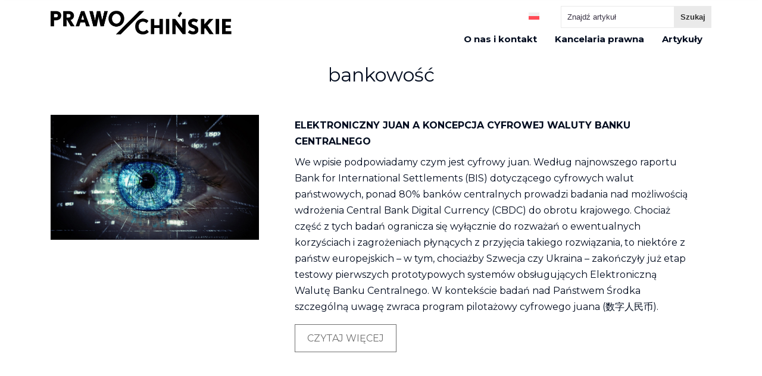

--- FILE ---
content_type: text/html; charset=UTF-8
request_url: https://prawochinskie.com.pl/tag/bankowosc/
body_size: 7129
content:

<!doctype html>

<html lang="pl-PL">

<head>
	<meta charset="UTF-8">
	<meta name="viewport" content="width=device-width, initial-scale=1">
	<link rel="profile" href="http://gmpg.org/xfn/11">
	
		
	<meta name='robots' content='index, follow, max-image-preview:large, max-snippet:-1, max-video-preview:-1' />
<script id="cookieyes" type="text/javascript" src="https://cdn-cookieyes.com/client_data/a4466ec76bb9eed766e38735/script.js"></script>
	<!-- This site is optimized with the Yoast SEO plugin v26.8 - https://yoast.com/product/yoast-seo-wordpress/ -->
	<title>bankowość - Blog</title>
	<link rel="canonical" href="https://prawochinskie.com.pl/tag/bankowosc/" />
	<meta property="og:locale" content="pl_PL" />
	<meta property="og:type" content="article" />
	<meta property="og:title" content="bankowość - Blog" />
	<meta property="og:url" content="https://prawochinskie.com.pl/tag/bankowosc/" />
	<meta property="og:site_name" content="Blog" />
	<meta name="twitter:card" content="summary_large_image" />
	<script type="application/ld+json" class="yoast-schema-graph">{"@context":"https://schema.org","@graph":[{"@type":"CollectionPage","@id":"https://prawochinskie.com.pl/tag/bankowosc/","url":"https://prawochinskie.com.pl/tag/bankowosc/","name":"bankowość - Blog","isPartOf":{"@id":"https://prawochinskie.com.pl/#website"},"primaryImageOfPage":{"@id":"https://prawochinskie.com.pl/tag/bankowosc/#primaryimage"},"image":{"@id":"https://prawochinskie.com.pl/tag/bankowosc/#primaryimage"},"thumbnailUrl":"https://prawochinskie.com.pl/wp-content/uploads/2021/04/oko.png","breadcrumb":{"@id":"https://prawochinskie.com.pl/tag/bankowosc/#breadcrumb"},"inLanguage":"pl-PL"},{"@type":"ImageObject","inLanguage":"pl-PL","@id":"https://prawochinskie.com.pl/tag/bankowosc/#primaryimage","url":"https://prawochinskie.com.pl/wp-content/uploads/2021/04/oko.png","contentUrl":"https://prawochinskie.com.pl/wp-content/uploads/2021/04/oko.png","width":1518,"height":1072},{"@type":"BreadcrumbList","@id":"https://prawochinskie.com.pl/tag/bankowosc/#breadcrumb","itemListElement":[{"@type":"ListItem","position":1,"name":"Strona główna","item":"https://prawochinskie.com.pl/"},{"@type":"ListItem","position":2,"name":"bankowość"}]},{"@type":"WebSite","@id":"https://prawochinskie.com.pl/#website","url":"https://prawochinskie.com.pl/","name":"Blog","description":"Prawochinskie.com.pl","publisher":{"@id":"https://prawochinskie.com.pl/#organization"},"potentialAction":[{"@type":"SearchAction","target":{"@type":"EntryPoint","urlTemplate":"https://prawochinskie.com.pl/?s={search_term_string}"},"query-input":{"@type":"PropertyValueSpecification","valueRequired":true,"valueName":"search_term_string"}}],"inLanguage":"pl-PL"},{"@type":"Organization","@id":"https://prawochinskie.com.pl/#organization","name":"Blog","url":"https://prawochinskie.com.pl/","logo":{"@type":"ImageObject","inLanguage":"pl-PL","@id":"https://prawochinskie.com.pl/#/schema/logo/image/","url":"https://prawochinskie.com.pl/wp-content/uploads/2020/10/cropped-logo-1.png","contentUrl":"https://prawochinskie.com.pl/wp-content/uploads/2020/10/cropped-logo-1.png","width":300,"height":81,"caption":"Blog"},"image":{"@id":"https://prawochinskie.com.pl/#/schema/logo/image/"}}]}</script>
	<!-- / Yoast SEO plugin. -->


<link rel="alternate" type="application/rss+xml" title="Blog &raquo; Kanał z wpisami" href="https://prawochinskie.com.pl/feed/" />
<link rel="alternate" type="application/rss+xml" title="Blog &raquo; Kanał z komentarzami" href="https://prawochinskie.com.pl/comments/feed/" />
<link rel="alternate" type="application/rss+xml" title="Blog &raquo; Kanał z wpisami otagowanymi jako bankowość" href="https://prawochinskie.com.pl/tag/bankowosc/feed/" />
<style id='wp-img-auto-sizes-contain-inline-css' type='text/css'>
img:is([sizes=auto i],[sizes^="auto," i]){contain-intrinsic-size:3000px 1500px}
/*# sourceURL=wp-img-auto-sizes-contain-inline-css */
</style>
<link rel='stylesheet' id='dashicons-css' href='https://prawochinskie.com.pl/wp-includes/css/dashicons.min.css?ver=6.9' type='text/css' media='all' />
<link rel='stylesheet' id='post-views-counter-frontend-css' href='https://prawochinskie.com.pl/wp-content/plugins/post-views-counter/css/frontend.css?ver=1.7.3' type='text/css' media='all' />
<link rel='stylesheet' id='contact-form-7-css' href='https://prawochinskie.com.pl/wp-content/plugins/contact-form-7/includes/css/styles.css?ver=6.1.4' type='text/css' media='all' />
<link rel='stylesheet' id='wpml-legacy-horizontal-list-0-css' href='https://prawochinskie.com.pl/wp-content/plugins/sitepress-multilingual-cms/templates/language-switchers/legacy-list-horizontal/style.min.css?ver=1' type='text/css' media='all' />
<link rel='stylesheet' id='style-css' href='https://prawochinskie.com.pl/wp-content/themes/chinablog/style.css?ver=v5.1.0' type='text/css' media='all' />
<link rel='stylesheet' id='jquery.lightbox.min.css-css' href='https://prawochinskie.com.pl/wp-content/plugins/wp-jquery-lightbox/styles/lightbox.min.pl_PL.css?ver=1.4.6' type='text/css' media='all' />
<script type="text/javascript" id="wpml-cookie-js-extra">
/* <![CDATA[ */
var wpml_cookies = {"wp-wpml_current_language":{"value":"pl","expires":1,"path":"/"}};
var wpml_cookies = {"wp-wpml_current_language":{"value":"pl","expires":1,"path":"/"}};
//# sourceURL=wpml-cookie-js-extra
/* ]]> */
</script>
<script type="text/javascript" src="https://prawochinskie.com.pl/wp-content/plugins/sitepress-multilingual-cms/res/js/cookies/language-cookie.js?ver=486900" id="wpml-cookie-js" defer="defer" data-wp-strategy="defer"></script>
<script type="text/javascript" src="https://prawochinskie.com.pl/wp-includes/js/jquery/jquery.min.js?ver=3.7.1" id="jquery-core-js"></script>
<script type="text/javascript" src="https://prawochinskie.com.pl/wp-includes/js/jquery/jquery-migrate.min.js?ver=3.4.1" id="jquery-migrate-js"></script>
<link rel="https://api.w.org/" href="https://prawochinskie.com.pl/wp-json/" /><link rel="alternate" title="JSON" type="application/json" href="https://prawochinskie.com.pl/wp-json/wp/v2/tags/21" /><link rel="EditURI" type="application/rsd+xml" title="RSD" href="https://prawochinskie.com.pl/xmlrpc.php?rsd" />
<meta name="generator" content="WPML ver:4.8.6 stt:1,40;" />
<link rel="icon" href="https://prawochinskie.com.pl/wp-content/uploads/2020/10/cropped-favicon-1-32x32.png" sizes="32x32" />
<link rel="icon" href="https://prawochinskie.com.pl/wp-content/uploads/2020/10/cropped-favicon-1-192x192.png" sizes="192x192" />
<link rel="apple-touch-icon" href="https://prawochinskie.com.pl/wp-content/uploads/2020/10/cropped-favicon-1-180x180.png" />
<meta name="msapplication-TileImage" content="https://prawochinskie.com.pl/wp-content/uploads/2020/10/cropped-favicon-1-270x270.png" />
		<style type="text/css" id="wp-custom-css">
			
 .sticky .dropdown-menu { 
	
	display:none;
}

.site-footer .sub-menu #menu-item-312 {
	display:none;
	
}

.searchblock {
    display: flex;
    align-items: center;
}

.wpml-ls-legacy-list-horizontal {
    padding: 5px 0 0;
    height: fit-content;
    display: flex;
    margin-right: 25px;
}

@media (min-width: 1025px) {
	.autorzy-row .col-sm-6:first-of-type, .autorzy-row .col-sm-6:nth-of-type(2) {
		margin-bottom: 35px;
	}
}		</style>
			
	<link rel="preconnect" href="https://fonts.googleapis.com">
	<link rel="preconnect" href="https://fonts.gstatic.com" crossorigin>
	<link href="https://fonts.googleapis.com/css2?family=Montserrat:ital,wght@0,300;0,400;0,700;0,900;1,300;1,400;1,700;1,900&display=swap" rel="stylesheet">

	<script>
    window.dataLayer = window.dataLayer || [];
    function gtag() {
        dataLayer.push(arguments);
    }
    gtag("consent", "default", {
        ad_storage: "denied",
        ad_user_data: "denied", 
        ad_personalization: "denied",
        analytics_storage: "denied",
        functionality_storage: "denied",
        personalization_storage: "denied",
        security_storage: "granted",
        wait_for_update: 2000,
    });
    gtag("set", "ads_data_redaction", true);
    gtag("set", "url_passthrough", true);
</script>

	
	<!-- Google Tag Manager -->
<script>(function(w,d,s,l,i){w[l]=w[l]||[];w[l].push({'gtm.start':
new Date().getTime(),event:'gtm.js'});var f=d.getElementsByTagName(s)[0],
j=d.createElement(s),dl=l!='dataLayer'?'&l='+l:'';j.async=true;j.src=
'https://www.googletagmanager.com/gtm.js?id='+i+dl;f.parentNode.insertBefore(j,f);
})(window,document,'script','dataLayer','GTM-M8MC2BX');</script>
<!-- End Google Tag Manager -->
	
</head>



<body class="archive tag tag-bankowosc tag-21 wp-custom-logo wp-theme-chinablog hfeed">

<!-- Google Tag Manager (noscript) -->
<noscript><iframe src="https://www.googletagmanager.com/ns.html?id=GTM-M8MC2BX"
height="0" width="0" style="display:none;visibility:hidden"></iframe></noscript>
<!-- End Google Tag Manager (noscript) -->

<!-- Global site tag (gtag.js) - Google Analytics -->
<script async src="https://www.googletagmanager.com/gtag/js?id=UA-232663959-1"></script>
<script>
  window.dataLayer = window.dataLayer || [];
  function gtag(){dataLayer.push(arguments);}
  gtag('js', new Date());

  gtag('config', 'UA-232663959-1');
</script>

	<!-- <section class="topbar">
		<div class="container">
			<div class="row">
				<div class="col-md-6">
									</div>
				<div class="col-md-6 text-lg-right">
									</div>
			</div>
		</div>
	</section> -->

	

	<header data-text="Prawochinskie.com.pl" home-url="https://prawochinskie.com.pl" id="masthead" class="site-header">

	<!-- <div class="top_panel">

		<div class="container">

		<div class="row">
			<div class="col-md-6">
							</div>
			<div class="col-md-6 d-flex justify-content-end">
				
				
			</div>
		</div>
			
		</div>

	</div> -->

		<div class="container">

			<div class="row smallfont align-items-center">

				<div class="col-12 text-md-right">
					
				</div>

				<div class="col-6 col-lg-4">
					<a class="logocontainer" href="https://prawochinskie.com.pl">
						<img class="logo logo_light" src="https://prawochinskie.com.pl/wp-content/themes/chinablog/img/prawo_chinskie_black.png" alt="Blog Prawo Chińskie">
					</a>
				</div>

				

				<div class="col-6 col-lg-6 hidebig">
					<div class="menutrigger">
						<span></span><span></span><span></span>
					</div>
				</div>

				<div class="col-12 col-lg-8 nav">

					<div class="searchblock">

						
<div class="wpml-ls-statics-shortcode_actions wpml-ls wpml-ls-legacy-list-horizontal">
	<ul role="menu"><li class="wpml-ls-slot-shortcode_actions wpml-ls-item wpml-ls-item-pl wpml-ls-current-language wpml-ls-first-item wpml-ls-last-item wpml-ls-item-legacy-list-horizontal" role="none">
				<a href="https://prawochinskie.com.pl/tag/bankowosc/" class="wpml-ls-link" role="menuitem" >
                                                        <img
            class="wpml-ls-flag"
            src="https://prawochinskie.com.pl/wp-content/plugins/sitepress-multilingual-cms/res/flags/pl.svg"
            alt="Polski"
            width=18
            height=12
    /></a>
			</li></ul>
</div>
						
						<!-- <i class="fas fa-search ml-auto"></i> -->
						<div class="search-form">
							<form role="search" method="get" class="d-flex flex-row searchform wp-bootstrap-4-searchform" action="https://prawochinskie.com.pl/">
    <input 
    type="text" 
    class="s form-control" 
    name="s" 
    placeholder="Znajdź artykuł" 
    value="" >
    
    <input class="searcher" type="submit" value="Szukaj">
</form>
						</div>
					</div>

					<nav id="site-navigation">

						<ul id="primary-menu" class="row"><li class='nav-item    menu-item menu-item-type-post_type menu-item-object-page'><a href="https://prawochinskie.com.pl/o-nas/" class="nav-link">O nas i kontakt</a></li>
<li class='nav-item    menu-item menu-item-type-custom menu-item-object-custom'><a href="https://hanglung-law.com/" class="nav-link">Kancelaria prawna</a></li>
<li class='nav-item    menu-item menu-item-type-custom menu-item-object-custom'><a href="https://prawochinskie.com.pl/aktualnosci/" class="nav-link">Artykuły</a></li>
</ul>
					</nav>

				</div>

				

			</div> 

		</div>

	</header>

<section class="title-hero pages">



        <div class="container text-center">
			<h1 class="fontsmall mb-4">bankowość</h1>
			        </div>

    <div class="container mt-4 text-justify">
                </div>
    
</section>




<section id="page_template" class="pt-2">
       <div class="container">
	   		   <div class="row pt-3">
					


                    <div class="col-12 mb-30">
                        <a href="https://prawochinskie.com.pl/elektroniczny-juan-a-koncepcja-cyfowej-waluty-banku-centralnego/" class="single-news d-block transition5 bg-white" >

                            <div class="row">
                                <div class="col-md-4">
                                    <div class="content-image" style="background-image: url(https://prawochinskie.com.pl/wp-content/uploads/2021/04/oko-1200x847.png)"></div>
                                </div>
                                <div class="col-md-8">
                                    <div class="p30 pt-1">
                                        <h2 class="mb-2 bold font1">ELEKTRONICZNY JUAN A KONCEPCJA CYFROWEJ WALUTY BANKU CENTRALNEGO</h2>
                                        We wpisie podpowiadamy czym jest cyfrowy juan. Według najnowszego raportu Bank for International Settlements (BIS) dotyczącego cyfrowych walut państwowych, ponad 80% banków centralnych prowadzi badania nad możliwością wdrożenia Central Bank Digital Currency (CBDC) do obrotu krajowego. Chociaż część z tych badań ogranicza się wyłącznie do rozważań o ewentualnych korzyściach i zagrożeniach płynących z przyjęcia takiego rozwiązania, to niektóre z państw europejskich – w tym, chociażby Szwecja czy Ukraina – zakończyły już etap testowy pierwszych prototypowych systemów obsługujących Elektroniczną Walutę Banku Centralnego. W kontekście badań nad Państwem Środka szczególną uwagę zwraca program pilotażowy cyfrowego juana (数字人民币).

                                        <span class="btn-first d-table mt-3 blue">Czytaj więcej</span> 
                                    </div>
                                </div>
                            </div>
                        </a>
                    </div>

				
			</div>
         </div>
</section>

<section class="navigatiozne">
	<div class="container">
			</div>
</section>




	<footer class="site-footer footer-widgets mt-90 bg-light">

				<div class="container">
 

				<div class="row">
						
													<div class="col-6 col-lg-3">
								<aside class="widget-area footer-1-area mb-2">
																	</aside>
							</div>
						
													<div class="col-6 col-lg-2">
								<aside class="widget-area footer-3-area mb-2">
									<div id="nav_menu-2" class="widget wp-bp-footer-widget widget_nav_menu"><h5 class="widget-title h6">Menu</h5><div class="menu-menu-glowne-container"><ul id="menu-menu-glowne" class="menu"><li id="menu-item-586" class="menu-item menu-item-type-post_type menu-item-object-page menu-item-586"><a href="https://prawochinskie.com.pl/o-nas/">O nas i kontakt</a></li>
<li id="menu-item-286" class="menu-item menu-item-type-custom menu-item-object-custom menu-item-286"><a href="https://hanglung-law.com/">Kancelaria prawna</a></li>
<li id="menu-item-417" class="menu-item menu-item-type-custom menu-item-object-custom menu-item-417"><a href="https://prawochinskie.com.pl/aktualnosci/">Artykuły</a></li>
</ul></div></div>								</aside>
							</div>
						
						
							<div class="col-6 col-lg-3">
								<aside class="widget-area footer-3-area mb-2">
																	</aside>
							</div>
						

													<div class="col-6 col-lg-4 d-flex flex-column">
								<aside class="widget-area footer-4-area mb-2">
									<div id="text-4" class="widget wp-bp-footer-widget widget_text">			<div class="textwidget"><p><img loading="lazy" decoding="async" width="593" height="78" class="alignnone wp-image-163" src="https://prawochinskie.com.pl/wp-content/uploads/2020/12/Prawo_Chinskie__CZARNE_Logo.png" alt="" /></p>
<p>&nbsp;</p>
<p><a href="http://https://www.facebook.com/Chinese-Law-Association-1962391930691303/" target="_blank" rel="nofollow noopener"><img loading="lazy" decoding="async" class="alignright wp-image-195" style="margin: 0 auto; display: block;" src="https://prawochinskie.com.pl/wp-content/uploads/2021/01/Logo_CLA_2020-600x365.png" alt="" width="210" height="128" srcset="https://prawochinskie.com.pl/wp-content/uploads/2021/01/Logo_CLA_2020-600x365.png 600w, https://prawochinskie.com.pl/wp-content/uploads/2021/01/Logo_CLA_2020-1200x730.png 1200w, https://prawochinskie.com.pl/wp-content/uploads/2021/01/Logo_CLA_2020-768x467.png 768w, https://prawochinskie.com.pl/wp-content/uploads/2021/01/Logo_CLA_2020.png 1461w" sizes="auto, (max-width: 210px) 100vw, 210px" /></a></p>
</div>
		</div>								</aside>
								
								<!-- <div class="social mt-3 text-center">
									
	
									<a target="_blank" href="https://www.facebook.com/JGBS-Biernat-Partners-198448590866579/">
										<i class="fab fa-facebook-square"></i>
									</a>

									<a target="_blank" href="https://www.linkedin.com/company/25018824/">
										<i class="fab fa-linkedin"></i>
									</a>
								</div>
 -->

								<div class="wechat mt-3 ml-auto mr-auto">

									<!-- <div class="wechat-qr">
										<img title="WeChat" alt="wechat" src="https://prawochinskie.com.pl/wp-content/themes/chinablog/img/wechat_test.png">
									</div>
									<img class="wechattrigger" title="WeChat" alt="wechat" src="https://prawochinskie.com.pl/wp-content/themes/chinablog/img/wechat.png">
 -->
									<a target="_blank" href="https://www.facebook.com/Chinese-Law-Association-1962391930691303/" rel="nofollow noopener">
										<i class="fab fa-facebook-square"></i>
									</a>

									<a target="_blank" href="https://www.linkedin.com/showcase/prawochinskie-com-pl/?viewAsMember=true" rel="nofollow noopener">
										<i class="fab fa-linkedin"></i>
									</a>

																	
								</div>


								
							</div>
											</div>

				</div>

			<div class="container-fluid copyright mt-5">

				<div>

					<div class="col-lg-12 text-center">

						Copyright © All Rights Reserved 2026 | Prawo Chińskie | Made with &#10084; by 
						<a href="https://hxs.pl">HXS <img style="max-height: 20px;" alt="hxs" src="https://prawochinskie.com.pl/wp-content/themes/chinablog/img/logo_hxs.png"></a>

					</div>

				</div>

			</div>
			
<script type="application/ld+json">{
"@context": "http://schema.org",
"@type": "Organization",
"address": {
"@type": "PostalAddress",
"addressLocality": "Warszawa",
"streetAddress": "Wrzesińska 12 lok.17",
"postalCode": "03–713",
"addressRegion": "mazowieckie",
"addressCountry": "Polska"
},
"name": "Prawochińskie",
"legalName": "Shanghai Hanglung Consulting Poland sp. z o.o.",
"alternateName": "Prawochińskie",
"brand": "Prawochińskie",
"email": "prawochinskie@prawochinskie.com.pl",
"telephone": "+48 882 707 388",
"image":"https://prawochinskie.com.pl/wp-content/themes/chinablog/img/prawo_chinskie_black.png",
"logo":"https://prawochinskie.com.pl/wp-content/themes/chinablog/img/prawo_chinskie_black.png",
"url": "https://prawochinskie.com.pl/",
"sameAs": "https://www.facebook.com/people/Chinese-Law-Association/100064929420809/"
}</script>


	</footer>






<section class="menu-extra">
	<div class="container">
		<div class="row align-items-center">
			<div class="col-lg-3">
				<a class="logocontainer" href="https://prawochinskie.com.pl">
						<img class="logo-helper" src="https://prawochinskie.com.pl/wp-content/themes/chinablog/img/prawo_chinskie_black.png">
					</a>
			</div>

			<div class="col-lg-9">
				<ul id="helper-menu" class="row"><li class='nav-item    menu-item menu-item-type-post_type menu-item-object-page'><a href="https://prawochinskie.com.pl/o-nas/" class="nav-link">O nas i kontakt</a></li>
<li class='nav-item    menu-item menu-item-type-custom menu-item-object-custom'><a href="https://hanglung-law.com/" class="nav-link">Kancelaria prawna</a></li>
<li class='nav-item    menu-item menu-item-type-custom menu-item-object-custom'><a href="https://prawochinskie.com.pl/aktualnosci/" class="nav-link">Artykuły</a></li>
</ul>			</div>

		</div>
	</div>
</section>

<script src="https://kit.fontawesome.com/17a0c5de89.js" crossorigin="anonymous"></script>

<script type="speculationrules">
{"prefetch":[{"source":"document","where":{"and":[{"href_matches":"/*"},{"not":{"href_matches":["/wp-*.php","/wp-admin/*","/wp-content/uploads/*","/wp-content/*","/wp-content/plugins/*","/wp-content/themes/chinablog/*","/*\\?(.+)"]}},{"not":{"selector_matches":"a[rel~=\"nofollow\"]"}},{"not":{"selector_matches":".no-prefetch, .no-prefetch a"}}]},"eagerness":"conservative"}]}
</script>
<script type="text/javascript" src="https://prawochinskie.com.pl/wp-includes/js/dist/hooks.min.js?ver=dd5603f07f9220ed27f1" id="wp-hooks-js"></script>
<script type="text/javascript" src="https://prawochinskie.com.pl/wp-includes/js/dist/i18n.min.js?ver=c26c3dc7bed366793375" id="wp-i18n-js"></script>
<script type="text/javascript" id="wp-i18n-js-after">
/* <![CDATA[ */
wp.i18n.setLocaleData( { 'text direction\u0004ltr': [ 'ltr' ] } );
//# sourceURL=wp-i18n-js-after
/* ]]> */
</script>
<script type="text/javascript" src="https://prawochinskie.com.pl/wp-content/plugins/contact-form-7/includes/swv/js/index.js?ver=6.1.4" id="swv-js"></script>
<script type="text/javascript" id="contact-form-7-js-translations">
/* <![CDATA[ */
( function( domain, translations ) {
	var localeData = translations.locale_data[ domain ] || translations.locale_data.messages;
	localeData[""].domain = domain;
	wp.i18n.setLocaleData( localeData, domain );
} )( "contact-form-7", {"translation-revision-date":"2025-12-11 12:03:49+0000","generator":"GlotPress\/4.0.3","domain":"messages","locale_data":{"messages":{"":{"domain":"messages","plural-forms":"nplurals=3; plural=(n == 1) ? 0 : ((n % 10 >= 2 && n % 10 <= 4 && (n % 100 < 12 || n % 100 > 14)) ? 1 : 2);","lang":"pl"},"This contact form is placed in the wrong place.":["Ten formularz kontaktowy zosta\u0142 umieszczony w niew\u0142a\u015bciwym miejscu."],"Error:":["B\u0142\u0105d:"]}},"comment":{"reference":"includes\/js\/index.js"}} );
//# sourceURL=contact-form-7-js-translations
/* ]]> */
</script>
<script type="text/javascript" id="contact-form-7-js-before">
/* <![CDATA[ */
var wpcf7 = {
    "api": {
        "root": "https:\/\/prawochinskie.com.pl\/wp-json\/",
        "namespace": "contact-form-7\/v1"
    }
};
//# sourceURL=contact-form-7-js-before
/* ]]> */
</script>
<script type="text/javascript" src="https://prawochinskie.com.pl/wp-content/plugins/contact-form-7/includes/js/index.js?ver=6.1.4" id="contact-form-7-js"></script>
<script type="text/javascript" src="https://prawochinskie.com.pl/wp-content/themes/chinablog/assets/js/owl.carousel.min.js?ver=v5.1.0" id="owl-js-js"></script>
<script type="text/javascript" src="https://prawochinskie.com.pl/wp-content/themes/chinablog/assets/js/scripts.js?ver=v5.1.0" id="scripts-js-js"></script>
<script type="text/javascript" src="https://prawochinskie.com.pl/wp-content/plugins/wp-jquery-lightbox/jquery.touchwipe.min.js?ver=1.4.6" id="wp-jquery-lightbox-swipe-js"></script>
<script type="text/javascript" id="wp-jquery-lightbox-js-extra">
/* <![CDATA[ */
var JQLBSettings = {"showTitle":"1","showCaption":"1","showNumbers":"1","fitToScreen":"1","resizeSpeed":"400","showDownload":"0","navbarOnTop":"0","marginSize":"0","slideshowSpeed":"4000","prevLinkTitle":"poprzedni obraz","nextLinkTitle":"nast\u0119pny obraz","closeTitle":"zamknij galeri\u0119","image":"Obraz ","of":"z","download":"Pobierz","pause":"(pause slideshow)","play":"(play slideshow)"};
//# sourceURL=wp-jquery-lightbox-js-extra
/* ]]> */
</script>
<script type="text/javascript" src="https://prawochinskie.com.pl/wp-content/plugins/wp-jquery-lightbox/jquery.lightbox.min.js?ver=1.4.6" id="wp-jquery-lightbox-js"></script>









</body>

</html>



--- FILE ---
content_type: text/css
request_url: https://prawochinskie.com.pl/wp-content/themes/chinablog/style.css?ver=v5.1.0
body_size: 14387
content:
/*!
Theme Name: China Blog
Author: Alek
Version: 1.0
Description: Szablon dla China Blog
*/

html{box-sizing:border-box;-ms-overflow-style:scrollbar}*,::after,::before{box-sizing:inherit}.container{width:100%;padding-right:15px;padding-left:15px;margin-right:auto;margin-left:auto}@media (min-width:576px){.container{max-width:540px}}@media (min-width:768px){.container{max-width:720px}}@media (min-width:992px){.container{max-width:960px}}@media (min-width:1200px){.container{max-width:1140px}}.container-fluid{width:100%;padding-right:15px;padding-left:15px;margin-right:auto;margin-left:auto}.row{display:-ms-flexbox;display:flex;-ms-flex-wrap:wrap;flex-wrap:wrap;margin-right:-15px;margin-left:-15px}.no-gutters{margin-right:0;margin-left:0}.no-gutters>.col,.no-gutters>[class*=col-]{padding-right:0;padding-left:0}.col,.col-1,.col-10,.col-11,.col-12,.col-2,.col-3,.col-4,.col-5,.col-6,.col-7,.col-8,.col-9,.col-auto,.col-lg,.col-lg-1,.col-lg-10,.col-lg-11,.col-lg-12,.col-lg-2,.col-lg-3,.col-lg-4,.col-lg-5,.col-lg-6,.col-lg-7,.col-lg-8,.col-lg-9,.col-lg-auto,.col-md,.col-md-1,.col-md-10,.col-md-11,.col-md-12,.col-md-2,.col-md-3,.col-md-4,.col-md-5,.col-md-6,.col-md-7,.col-md-8,.col-md-9,.col-md-auto,.col-sm,.col-sm-1,.col-sm-10,.col-sm-11,.col-sm-12,.col-sm-2,.col-sm-3,.col-sm-4,.col-sm-5,.col-sm-6,.col-sm-7,.col-sm-8,.col-sm-9,.col-sm-auto,.col-xl,.col-xl-1,.col-xl-10,.col-xl-11,.col-xl-12,.col-xl-2,.col-xl-3,.col-xl-4,.col-xl-5,.col-xl-6,.col-xl-7,.col-xl-8,.col-xl-9,.col-xl-auto{position:relative;width:100%;padding-right:15px;padding-left:15px}.col{-ms-flex-preferred-size:0;flex-basis:0;-ms-flex-positive:1;flex-grow:1;max-width:100%}.col-auto{-ms-flex:0 0 auto;flex:0 0 auto;width:auto;max-width:100%}.col-1{-ms-flex:0 0 8.333333%;flex:0 0 8.333333%;max-width:8.333333%}.col-2{-ms-flex:0 0 16.666667%;flex:0 0 16.666667%;max-width:16.666667%}.col-3{-ms-flex:0 0 25%;flex:0 0 25%;max-width:25%}.col-4{-ms-flex:0 0 33.333333%;flex:0 0 33.333333%;max-width:33.333333%}.col-5{-ms-flex:0 0 41.666667%;flex:0 0 41.666667%;max-width:41.666667%}.col-6{-ms-flex:0 0 50%;flex:0 0 50%;max-width:50%}.col-7{-ms-flex:0 0 58.333333%;flex:0 0 58.333333%;max-width:58.333333%}.col-8{-ms-flex:0 0 66.666667%;flex:0 0 66.666667%;max-width:66.666667%}.col-9{-ms-flex:0 0 75%;flex:0 0 75%;max-width:75%}.col-10{-ms-flex:0 0 83.333333%;flex:0 0 83.333333%;max-width:83.333333%}.col-11{-ms-flex:0 0 91.666667%;flex:0 0 91.666667%;max-width:91.666667%}.col-12{-ms-flex:0 0 100%;flex:0 0 100%;max-width:100%}.order-first{-ms-flex-order:-1;order:-1}.order-last{-ms-flex-order:13;order:13}.order-0{-ms-flex-order:0;order:0}.order-1{-ms-flex-order:1;order:1}.order-2{-ms-flex-order:2;order:2}.order-3{-ms-flex-order:3;order:3}.order-4{-ms-flex-order:4;order:4}.order-5{-ms-flex-order:5;order:5}.order-6{-ms-flex-order:6;order:6}.order-7{-ms-flex-order:7;order:7}.order-8{-ms-flex-order:8;order:8}.order-9{-ms-flex-order:9;order:9}.order-10{-ms-flex-order:10;order:10}.order-11{-ms-flex-order:11;order:11}.order-12{-ms-flex-order:12;order:12}.offset-1{margin-left:8.333333%}.offset-2{margin-left:16.666667%}.offset-3{margin-left:25%}.offset-4{margin-left:33.333333%}.offset-5{margin-left:41.666667%}.offset-6{margin-left:50%}.offset-7{margin-left:58.333333%}.offset-8{margin-left:66.666667%}.offset-9{margin-left:75%}.offset-10{margin-left:83.333333%}.offset-11{margin-left:91.666667%}@media (min-width:576px){.col-sm{-ms-flex-preferred-size:0;flex-basis:0;-ms-flex-positive:1;flex-grow:1;max-width:100%}.col-sm-auto{-ms-flex:0 0 auto;flex:0 0 auto;width:auto;max-width:100%}.col-sm-1{-ms-flex:0 0 8.333333%;flex:0 0 8.333333%;max-width:8.333333%}.col-sm-2{-ms-flex:0 0 16.666667%;flex:0 0 16.666667%;max-width:16.666667%}.col-sm-3{-ms-flex:0 0 25%;flex:0 0 25%;max-width:25%}.col-sm-4{-ms-flex:0 0 33.333333%;flex:0 0 33.333333%;max-width:33.333333%}.col-sm-5{-ms-flex:0 0 41.666667%;flex:0 0 41.666667%;max-width:41.666667%}.col-sm-6{-ms-flex:0 0 50%;flex:0 0 50%;max-width:50%}.col-sm-7{-ms-flex:0 0 58.333333%;flex:0 0 58.333333%;max-width:58.333333%}.col-sm-8{-ms-flex:0 0 66.666667%;flex:0 0 66.666667%;max-width:66.666667%}.col-sm-9{-ms-flex:0 0 75%;flex:0 0 75%;max-width:75%}.col-sm-10{-ms-flex:0 0 83.333333%;flex:0 0 83.333333%;max-width:83.333333%}.col-sm-11{-ms-flex:0 0 91.666667%;flex:0 0 91.666667%;max-width:91.666667%}.col-sm-12{-ms-flex:0 0 100%;flex:0 0 100%;max-width:100%}.order-sm-first{-ms-flex-order:-1;order:-1}.order-sm-last{-ms-flex-order:13;order:13}.order-sm-0{-ms-flex-order:0;order:0}.order-sm-1{-ms-flex-order:1;order:1}.order-sm-2{-ms-flex-order:2;order:2}.order-sm-3{-ms-flex-order:3;order:3}.order-sm-4{-ms-flex-order:4;order:4}.order-sm-5{-ms-flex-order:5;order:5}.order-sm-6{-ms-flex-order:6;order:6}.order-sm-7{-ms-flex-order:7;order:7}.order-sm-8{-ms-flex-order:8;order:8}.order-sm-9{-ms-flex-order:9;order:9}.order-sm-10{-ms-flex-order:10;order:10}.order-sm-11{-ms-flex-order:11;order:11}.order-sm-12{-ms-flex-order:12;order:12}.offset-sm-0{margin-left:0}.offset-sm-1{margin-left:8.333333%}.offset-sm-2{margin-left:16.666667%}.offset-sm-3{margin-left:25%}.offset-sm-4{margin-left:33.333333%}.offset-sm-5{margin-left:41.666667%}.offset-sm-6{margin-left:50%}.offset-sm-7{margin-left:58.333333%}.offset-sm-8{margin-left:66.666667%}.offset-sm-9{margin-left:75%}.offset-sm-10{margin-left:83.333333%}.offset-sm-11{margin-left:91.666667%}}@media (min-width:768px){.col-md{-ms-flex-preferred-size:0;flex-basis:0;-ms-flex-positive:1;flex-grow:1;max-width:100%}.col-md-auto{-ms-flex:0 0 auto;flex:0 0 auto;width:auto;max-width:100%}.col-md-1{-ms-flex:0 0 8.333333%;flex:0 0 8.333333%;max-width:8.333333%}.col-md-2{-ms-flex:0 0 16.666667%;flex:0 0 16.666667%;max-width:16.666667%}.col-md-3{-ms-flex:0 0 25%;flex:0 0 25%;max-width:25%}.col-md-4{-ms-flex:0 0 33.333333%;flex:0 0 33.333333%;max-width:33.333333%}.col-md-5{-ms-flex:0 0 41.666667%;flex:0 0 41.666667%;max-width:41.666667%}.col-md-6{-ms-flex:0 0 50%;flex:0 0 50%;max-width:50%}.col-md-7{-ms-flex:0 0 58.333333%;flex:0 0 58.333333%;max-width:58.333333%}.col-md-8{-ms-flex:0 0 66.666667%;flex:0 0 66.666667%;max-width:66.666667%}.col-md-9{-ms-flex:0 0 75%;flex:0 0 75%;max-width:75%}.col-md-10{-ms-flex:0 0 83.333333%;flex:0 0 83.333333%;max-width:83.333333%}.col-md-11{-ms-flex:0 0 91.666667%;flex:0 0 91.666667%;max-width:91.666667%}.col-md-12{-ms-flex:0 0 100%;flex:0 0 100%;max-width:100%}.order-md-first{-ms-flex-order:-1;order:-1}.order-md-last{-ms-flex-order:13;order:13}.order-md-0{-ms-flex-order:0;order:0}.order-md-1{-ms-flex-order:1;order:1}.order-md-2{-ms-flex-order:2;order:2}.order-md-3{-ms-flex-order:3;order:3}.order-md-4{-ms-flex-order:4;order:4}.order-md-5{-ms-flex-order:5;order:5}.order-md-6{-ms-flex-order:6;order:6}.order-md-7{-ms-flex-order:7;order:7}.order-md-8{-ms-flex-order:8;order:8}.order-md-9{-ms-flex-order:9;order:9}.order-md-10{-ms-flex-order:10;order:10}.order-md-11{-ms-flex-order:11;order:11}.order-md-12{-ms-flex-order:12;order:12}.offset-md-0{margin-left:0}.offset-md-1{margin-left:8.333333%}.offset-md-2{margin-left:16.666667%}.offset-md-3{margin-left:25%}.offset-md-4{margin-left:33.333333%}.offset-md-5{margin-left:41.666667%}.offset-md-6{margin-left:50%}.offset-md-7{margin-left:58.333333%}.offset-md-8{margin-left:66.666667%}.offset-md-9{margin-left:75%}.offset-md-10{margin-left:83.333333%}.offset-md-11{margin-left:91.666667%}}@media (min-width:992px){.col-lg{-ms-flex-preferred-size:0;flex-basis:0;-ms-flex-positive:1;flex-grow:1;max-width:100%}.col-lg-auto{-ms-flex:0 0 auto;flex:0 0 auto;width:auto;max-width:100%}.col-lg-1{-ms-flex:0 0 8.333333%;flex:0 0 8.333333%;max-width:8.333333%}.col-lg-2{-ms-flex:0 0 16.666667%;flex:0 0 16.666667%;max-width:16.666667%}.col-lg-3{-ms-flex:0 0 25%;flex:0 0 25%;max-width:25%}.col-lg-4{-ms-flex:0 0 33.333333%;flex:0 0 33.333333%;max-width:33.333333%}.col-lg-5{-ms-flex:0 0 41.666667%;flex:0 0 41.666667%;max-width:41.666667%}.col-lg-6{-ms-flex:0 0 50%;flex:0 0 50%;max-width:50%}.col-lg-7{-ms-flex:0 0 58.333333%;flex:0 0 58.333333%;max-width:58.333333%}.col-lg-8{-ms-flex:0 0 66.666667%;flex:0 0 66.666667%;max-width:66.666667%}.col-lg-9{-ms-flex:0 0 75%;flex:0 0 75%;max-width:75%}.col-lg-10{-ms-flex:0 0 83.333333%;flex:0 0 83.333333%;max-width:83.333333%}.col-lg-11{-ms-flex:0 0 91.666667%;flex:0 0 91.666667%;max-width:91.666667%}.col-lg-12{-ms-flex:0 0 100%;flex:0 0 100%;max-width:100%}.order-lg-first{-ms-flex-order:-1;order:-1}.order-lg-last{-ms-flex-order:13;order:13}.order-lg-0{-ms-flex-order:0;order:0}.order-lg-1{-ms-flex-order:1;order:1}.order-lg-2{-ms-flex-order:2;order:2}.order-lg-3{-ms-flex-order:3;order:3}.order-lg-4{-ms-flex-order:4;order:4}.order-lg-5{-ms-flex-order:5;order:5}.order-lg-6{-ms-flex-order:6;order:6}.order-lg-7{-ms-flex-order:7;order:7}.order-lg-8{-ms-flex-order:8;order:8}.order-lg-9{-ms-flex-order:9;order:9}.order-lg-10{-ms-flex-order:10;order:10}.order-lg-11{-ms-flex-order:11;order:11}.order-lg-12{-ms-flex-order:12;order:12}.offset-lg-0{margin-left:0}.offset-lg-1{margin-left:8.333333%}.offset-lg-2{margin-left:16.666667%}.offset-lg-3{margin-left:25%}.offset-lg-4{margin-left:33.333333%}.offset-lg-5{margin-left:41.666667%}.offset-lg-6{margin-left:50%}.offset-lg-7{margin-left:58.333333%}.offset-lg-8{margin-left:66.666667%}.offset-lg-9{margin-left:75%}.offset-lg-10{margin-left:83.333333%}.offset-lg-11{margin-left:91.666667%}}@media (min-width:1200px){.col-xl{-ms-flex-preferred-size:0;flex-basis:0;-ms-flex-positive:1;flex-grow:1;max-width:100%}.col-xl-auto{-ms-flex:0 0 auto;flex:0 0 auto;width:auto;max-width:100%}.col-xl-1{-ms-flex:0 0 8.333333%;flex:0 0 8.333333%;max-width:8.333333%}.col-xl-2{-ms-flex:0 0 16.666667%;flex:0 0 16.666667%;max-width:16.666667%}.col-xl-3{-ms-flex:0 0 25%;flex:0 0 25%;max-width:25%}.col-xl-4{-ms-flex:0 0 33.333333%;flex:0 0 33.333333%;max-width:33.333333%}.col-xl-5{-ms-flex:0 0 41.666667%;flex:0 0 41.666667%;max-width:41.666667%}.col-xl-6{-ms-flex:0 0 50%;flex:0 0 50%;max-width:50%}.col-xl-7{-ms-flex:0 0 58.333333%;flex:0 0 58.333333%;max-width:58.333333%}.col-xl-8{-ms-flex:0 0 66.666667%;flex:0 0 66.666667%;max-width:66.666667%}.col-xl-9{-ms-flex:0 0 75%;flex:0 0 75%;max-width:75%}.col-xl-10{-ms-flex:0 0 83.333333%;flex:0 0 83.333333%;max-width:83.333333%}.col-xl-11{-ms-flex:0 0 91.666667%;flex:0 0 91.666667%;max-width:91.666667%}.col-xl-12{-ms-flex:0 0 100%;flex:0 0 100%;max-width:100%}.order-xl-first{-ms-flex-order:-1;order:-1}.order-xl-last{-ms-flex-order:13;order:13}.order-xl-0{-ms-flex-order:0;order:0}.order-xl-1{-ms-flex-order:1;order:1}.order-xl-2{-ms-flex-order:2;order:2}.order-xl-3{-ms-flex-order:3;order:3}.order-xl-4{-ms-flex-order:4;order:4}.order-xl-5{-ms-flex-order:5;order:5}.order-xl-6{-ms-flex-order:6;order:6}.order-xl-7{-ms-flex-order:7;order:7}.order-xl-8{-ms-flex-order:8;order:8}.order-xl-9{-ms-flex-order:9;order:9}.order-xl-10{-ms-flex-order:10;order:10}.order-xl-11{-ms-flex-order:11;order:11}.order-xl-12{-ms-flex-order:12;order:12}.offset-xl-0{margin-left:0}.offset-xl-1{margin-left:8.333333%}.offset-xl-2{margin-left:16.666667%}.offset-xl-3{margin-left:25%}.offset-xl-4{margin-left:33.333333%}.offset-xl-5{margin-left:41.666667%}.offset-xl-6{margin-left:50%}.offset-xl-7{margin-left:58.333333%}.offset-xl-8{margin-left:66.666667%}.offset-xl-9{margin-left:75%}.offset-xl-10{margin-left:83.333333%}.offset-xl-11{margin-left:91.666667%}}.d-none{display:none!important}.d-inline{display:inline!important}.d-inline-block{display:inline-block!important}.d-block{display:block!important}.d-table{display:table!important}.d-table-row{display:table-row!important}.d-table-cell{display:table-cell!important}.d-flex{display:-ms-flexbox!important;display:flex!important}.d-inline-flex{display:-ms-inline-flexbox!important;display:inline-flex!important}@media (min-width:576px){.d-sm-none{display:none!important}.d-sm-inline{display:inline!important}.d-sm-inline-block{display:inline-block!important}.d-sm-block{display:block!important}.d-sm-table{display:table!important}.d-sm-table-row{display:table-row!important}.d-sm-table-cell{display:table-cell!important}.d-sm-flex{display:-ms-flexbox!important;display:flex!important}.d-sm-inline-flex{display:-ms-inline-flexbox!important;display:inline-flex!important}}@media (min-width:768px){.d-md-none{display:none!important}.d-md-inline{display:inline!important}.d-md-inline-block{display:inline-block!important}.d-md-block{display:block!important}.d-md-table{display:table!important}.d-md-table-row{display:table-row!important}.d-md-table-cell{display:table-cell!important}.d-md-flex{display:-ms-flexbox!important;display:flex!important}.d-md-inline-flex{display:-ms-inline-flexbox!important;display:inline-flex!important}}@media (min-width:992px){.d-lg-none{display:none!important}.d-lg-inline{display:inline!important}.d-lg-inline-block{display:inline-block!important}.d-lg-block{display:block!important}.d-lg-table{display:table!important}.d-lg-table-row{display:table-row!important}.d-lg-table-cell{display:table-cell!important}.d-lg-flex{display:-ms-flexbox!important;display:flex!important}.d-lg-inline-flex{display:-ms-inline-flexbox!important;display:inline-flex!important}}@media (min-width:1200px){.d-xl-none{display:none!important}.d-xl-inline{display:inline!important}.d-xl-inline-block{display:inline-block!important}.d-xl-block{display:block!important}.d-xl-table{display:table!important}.d-xl-table-row{display:table-row!important}.d-xl-table-cell{display:table-cell!important}.d-xl-flex{display:-ms-flexbox!important;display:flex!important}.d-xl-inline-flex{display:-ms-inline-flexbox!important;display:inline-flex!important}}@media print{.d-print-none{display:none!important}.d-print-inline{display:inline!important}.d-print-inline-block{display:inline-block!important}.d-print-block{display:block!important}.d-print-table{display:table!important}.d-print-table-row{display:table-row!important}.d-print-table-cell{display:table-cell!important}.d-print-flex{display:-ms-flexbox!important;display:flex!important}.d-print-inline-flex{display:-ms-inline-flexbox!important;display:inline-flex!important}}.flex-row{-ms-flex-direction:row!important;flex-direction:row!important}.flex-column{-ms-flex-direction:column!important;flex-direction:column!important}.flex-row-reverse{-ms-flex-direction:row-reverse!important;flex-direction:row-reverse!important}.flex-column-reverse{-ms-flex-direction:column-reverse!important;flex-direction:column-reverse!important}.flex-wrap{-ms-flex-wrap:wrap!important;flex-wrap:wrap!important}.flex-nowrap{-ms-flex-wrap:nowrap!important;flex-wrap:nowrap!important}.flex-wrap-reverse{-ms-flex-wrap:wrap-reverse!important;flex-wrap:wrap-reverse!important}.flex-fill{-ms-flex:1 1 auto!important;flex:1 1 auto!important}.flex-grow-0{-ms-flex-positive:0!important;flex-grow:0!important}.flex-grow-1{-ms-flex-positive:1!important;flex-grow:1!important}.flex-shrink-0{-ms-flex-negative:0!important;flex-shrink:0!important}.flex-shrink-1{-ms-flex-negative:1!important;flex-shrink:1!important}.justify-content-start{-ms-flex-pack:start!important;justify-content:flex-start!important}.justify-content-end{-ms-flex-pack:end!important;justify-content:flex-end!important}.justify-content-center{-ms-flex-pack:center!important;justify-content:center!important}.justify-content-between{-ms-flex-pack:justify!important;justify-content:space-between!important}.justify-content-around{-ms-flex-pack:distribute!important;justify-content:space-around!important}.align-items-start{-ms-flex-align:start!important;align-items:flex-start!important}.align-items-end{-ms-flex-align:end!important;align-items:flex-end!important}.align-items-center{-ms-flex-align:center!important;align-items:center!important}.align-items-baseline{-ms-flex-align:baseline!important;align-items:baseline!important}.align-items-stretch{-ms-flex-align:stretch!important;align-items:stretch!important}.align-content-start{-ms-flex-line-pack:start!important;align-content:flex-start!important}.align-content-end{-ms-flex-line-pack:end!important;align-content:flex-end!important}.align-content-center{-ms-flex-line-pack:center!important;align-content:center!important}.align-content-between{-ms-flex-line-pack:justify!important;align-content:space-between!important}.align-content-around{-ms-flex-line-pack:distribute!important;align-content:space-around!important}.align-content-stretch{-ms-flex-line-pack:stretch!important;align-content:stretch!important}.align-self-end{-ms-flex-item-align:end!important;align-self:flex-end!important}.align-self-center{-ms-flex-item-align:center!important;align-self:center!important}.align-self-baseline{-ms-flex-item-align:baseline!important;align-self:baseline!important}.align-self-stretch{-ms-flex-item-align:stretch!important;align-self:stretch!important}@media (min-width:576px){.flex-sm-row{-ms-flex-direction:row!important;flex-direction:row!important}.flex-sm-column{-ms-flex-direction:column!important;flex-direction:column!important}.flex-sm-row-reverse{-ms-flex-direction:row-reverse!important;flex-direction:row-reverse!important}.flex-sm-column-reverse{-ms-flex-direction:column-reverse!important;flex-direction:column-reverse!important}.flex-sm-wrap{-ms-flex-wrap:wrap!important;flex-wrap:wrap!important}.flex-sm-nowrap{-ms-flex-wrap:nowrap!important;flex-wrap:nowrap!important}.flex-sm-wrap-reverse{-ms-flex-wrap:wrap-reverse!important;flex-wrap:wrap-reverse!important}.flex-sm-fill{-ms-flex:1 1 auto!important;flex:1 1 auto!important}.flex-sm-grow-0{-ms-flex-positive:0!important;flex-grow:0!important}.flex-sm-grow-1{-ms-flex-positive:1!important;flex-grow:1!important}.flex-sm-shrink-0{-ms-flex-negative:0!important;flex-shrink:0!important}.flex-sm-shrink-1{-ms-flex-negative:1!important;flex-shrink:1!important}.justify-content-sm-start{-ms-flex-pack:start!important;justify-content:flex-start!important}.justify-content-sm-end{-ms-flex-pack:end!important;justify-content:flex-end!important}.justify-content-sm-center{-ms-flex-pack:center!important;justify-content:center!important}.justify-content-sm-between{-ms-flex-pack:justify!important;justify-content:space-between!important}.justify-content-sm-around{-ms-flex-pack:distribute!important;justify-content:space-around!important}.align-items-sm-start{-ms-flex-align:start!important;align-items:flex-start!important}.align-items-sm-end{-ms-flex-align:end!important;align-items:flex-end!important}.align-items-sm-center{-ms-flex-align:center!important;align-items:center!important}.align-items-sm-baseline{-ms-flex-align:baseline!important;align-items:baseline!important}.align-items-sm-stretch{-ms-flex-align:stretch!important;align-items:stretch!important}.align-content-sm-start{-ms-flex-line-pack:start!important;align-content:flex-start!important}.align-content-sm-end{-ms-flex-line-pack:end!important;align-content:flex-end!important}.align-content-sm-center{-ms-flex-line-pack:center!important;align-content:center!important}.align-content-sm-between{-ms-flex-line-pack:justify!important;align-content:space-between!important}.align-content-sm-around{-ms-flex-line-pack:distribute!important;align-content:space-around!important}.align-content-sm-stretch{-ms-flex-line-pack:stretch!important;align-content:stretch!important}.align-self-sm-auto{-ms-flex-item-align:auto!important;align-self:auto!important}.align-self-sm-start{-ms-flex-item-align:start!important;align-self:flex-start!important}.align-self-sm-end{-ms-flex-item-align:end!important;align-self:flex-end!important}.align-self-sm-center{-ms-flex-item-align:center!important;align-self:center!important}.align-self-sm-baseline{-ms-flex-item-align:baseline!important;align-self:baseline!important}.align-self-sm-stretch{-ms-flex-item-align:stretch!important;align-self:stretch!important}}@media (min-width:768px){.flex-md-row{-ms-flex-direction:row!important;flex-direction:row!important}.flex-md-column{-ms-flex-direction:column!important;flex-direction:column!important}.flex-md-row-reverse{-ms-flex-direction:row-reverse!important;flex-direction:row-reverse!important}.flex-md-column-reverse{-ms-flex-direction:column-reverse!important;flex-direction:column-reverse!important}.flex-md-wrap{-ms-flex-wrap:wrap!important;flex-wrap:wrap!important}.flex-md-nowrap{-ms-flex-wrap:nowrap!important;flex-wrap:nowrap!important}.flex-md-wrap-reverse{-ms-flex-wrap:wrap-reverse!important;flex-wrap:wrap-reverse!important}.flex-md-fill{-ms-flex:1 1 auto!important;flex:1 1 auto!important}.flex-md-grow-0{-ms-flex-positive:0!important;flex-grow:0!important}.flex-md-grow-1{-ms-flex-positive:1!important;flex-grow:1!important}.flex-md-shrink-0{-ms-flex-negative:0!important;flex-shrink:0!important}.flex-md-shrink-1{-ms-flex-negative:1!important;flex-shrink:1!important}.justify-content-md-start{-ms-flex-pack:start!important;justify-content:flex-start!important}.justify-content-md-end{-ms-flex-pack:end!important;justify-content:flex-end!important}.justify-content-md-center{-ms-flex-pack:center!important;justify-content:center!important}.justify-content-md-between{-ms-flex-pack:justify!important;justify-content:space-between!important}.justify-content-md-around{-ms-flex-pack:distribute!important;justify-content:space-around!important}.align-items-md-start{-ms-flex-align:start!important;align-items:flex-start!important}.align-items-md-end{-ms-flex-align:end!important;align-items:flex-end!important}.align-items-md-center{-ms-flex-align:center!important;align-items:center!important}.align-items-md-baseline{-ms-flex-align:baseline!important;align-items:baseline!important}.align-items-md-stretch{-ms-flex-align:stretch!important;align-items:stretch!important}.align-content-md-start{-ms-flex-line-pack:start!important;align-content:flex-start!important}.align-content-md-end{-ms-flex-line-pack:end!important;align-content:flex-end!important}.align-content-md-center{-ms-flex-line-pack:center!important;align-content:center!important}.align-content-md-between{-ms-flex-line-pack:justify!important;align-content:space-between!important}.align-content-md-around{-ms-flex-line-pack:distribute!important;align-content:space-around!important}.align-content-md-stretch{-ms-flex-line-pack:stretch!important;align-content:stretch!important}.align-self-md-auto{-ms-flex-item-align:auto!important;align-self:auto!important}.align-self-md-start{-ms-flex-item-align:start!important;align-self:flex-start!important}.align-self-md-end{-ms-flex-item-align:end!important;align-self:flex-end!important}.align-self-md-center{-ms-flex-item-align:center!important;align-self:center!important}.align-self-md-baseline{-ms-flex-item-align:baseline!important;align-self:baseline!important}.align-self-md-stretch{-ms-flex-item-align:stretch!important;align-self:stretch!important}}@media (min-width:992px){.flex-lg-row{-ms-flex-direction:row!important;flex-direction:row!important}.flex-lg-column{-ms-flex-direction:column!important;flex-direction:column!important}.flex-lg-row-reverse{-ms-flex-direction:row-reverse!important;flex-direction:row-reverse!important}.flex-lg-column-reverse{-ms-flex-direction:column-reverse!important;flex-direction:column-reverse!important}.flex-lg-wrap{-ms-flex-wrap:wrap!important;flex-wrap:wrap!important}.flex-lg-nowrap{-ms-flex-wrap:nowrap!important;flex-wrap:nowrap!important}.flex-lg-wrap-reverse{-ms-flex-wrap:wrap-reverse!important;flex-wrap:wrap-reverse!important}.flex-lg-fill{-ms-flex:1 1 auto!important;flex:1 1 auto!important}.flex-lg-grow-0{-ms-flex-positive:0!important;flex-grow:0!important}.flex-lg-grow-1{-ms-flex-positive:1!important;flex-grow:1!important}.flex-lg-shrink-0{-ms-flex-negative:0!important;flex-shrink:0!important}.flex-lg-shrink-1{-ms-flex-negative:1!important;flex-shrink:1!important}.justify-content-lg-start{-ms-flex-pack:start!important;justify-content:flex-start!important}.justify-content-lg-end{-ms-flex-pack:end!important;justify-content:flex-end!important}.justify-content-lg-center{-ms-flex-pack:center!important;justify-content:center!important}.justify-content-lg-between{-ms-flex-pack:justify!important;justify-content:space-between!important}.justify-content-lg-around{-ms-flex-pack:distribute!important;justify-content:space-around!important}.align-items-lg-start{-ms-flex-align:start!important;align-items:flex-start!important}.align-items-lg-end{-ms-flex-align:end!important;align-items:flex-end!important}.align-items-lg-center{-ms-flex-align:center!important;align-items:center!important}.align-items-lg-baseline{-ms-flex-align:baseline!important;align-items:baseline!important}.align-items-lg-stretch{-ms-flex-align:stretch!important;align-items:stretch!important}.align-content-lg-start{-ms-flex-line-pack:start!important;align-content:flex-start!important}.align-content-lg-end{-ms-flex-line-pack:end!important;align-content:flex-end!important}.align-content-lg-center{-ms-flex-line-pack:center!important;align-content:center!important}.align-content-lg-between{-ms-flex-line-pack:justify!important;align-content:space-between!important}.align-content-lg-around{-ms-flex-line-pack:distribute!important;align-content:space-around!important}.align-content-lg-stretch{-ms-flex-line-pack:stretch!important;align-content:stretch!important}.align-self-lg-auto{-ms-flex-item-align:auto!important;align-self:auto!important}.align-self-lg-start{-ms-flex-item-align:start!important;align-self:flex-start!important}.align-self-lg-end{-ms-flex-item-align:end!important;align-self:flex-end!important}.align-self-lg-center{-ms-flex-item-align:center!important;align-self:center!important}.align-self-lg-baseline{-ms-flex-item-align:baseline!important;align-self:baseline!important}.align-self-lg-stretch{-ms-flex-item-align:stretch!important;align-self:stretch!important}}@media (min-width:1200px){.flex-xl-row{-ms-flex-direction:row!important;flex-direction:row!important}.flex-xl-column{-ms-flex-direction:column!important;flex-direction:column!important}.flex-xl-row-reverse{-ms-flex-direction:row-reverse!important;flex-direction:row-reverse!important}.flex-xl-column-reverse{-ms-flex-direction:column-reverse!important;flex-direction:column-reverse!important}.flex-xl-wrap{-ms-flex-wrap:wrap!important;flex-wrap:wrap!important}.flex-xl-nowrap{-ms-flex-wrap:nowrap!important;flex-wrap:nowrap!important}.flex-xl-wrap-reverse{-ms-flex-wrap:wrap-reverse!important;flex-wrap:wrap-reverse!important}.flex-xl-fill{-ms-flex:1 1 auto!important;flex:1 1 auto!important}.flex-xl-grow-0{-ms-flex-positive:0!important;flex-grow:0!important}.flex-xl-grow-1{-ms-flex-positive:1!important;flex-grow:1!important}.flex-xl-shrink-0{-ms-flex-negative:0!important;flex-shrink:0!important}.flex-xl-shrink-1{-ms-flex-negative:1!important;flex-shrink:1!important}.justify-content-xl-start{-ms-flex-pack:start!important;justify-content:flex-start!important}.justify-content-xl-end{-ms-flex-pack:end!important;justify-content:flex-end!important}.justify-content-xl-center{-ms-flex-pack:center!important;justify-content:center!important}.justify-content-xl-between{-ms-flex-pack:justify!important;justify-content:space-between!important}.justify-content-xl-around{-ms-flex-pack:distribute!important;justify-content:space-around!important}.align-items-xl-start{-ms-flex-align:start!important;align-items:flex-start!important}.align-items-xl-end{-ms-flex-align:end!important;align-items:flex-end!important}.align-items-xl-center{-ms-flex-align:center!important;align-items:center!important}.align-items-xl-baseline{-ms-flex-align:baseline!important;align-items:baseline!important}.align-items-xl-stretch{-ms-flex-align:stretch!important;align-items:stretch!important}.align-content-xl-start{-ms-flex-line-pack:start!important;align-content:flex-start!important}.align-content-xl-end{-ms-flex-line-pack:end!important;align-content:flex-end!important}.align-content-xl-center{-ms-flex-line-pack:center!important;align-content:center!important}.align-content-xl-between{-ms-flex-line-pack:justify!important;align-content:space-between!important}.align-content-xl-around{-ms-flex-line-pack:distribute!important;align-content:space-around!important}.align-content-xl-stretch{-ms-flex-line-pack:stretch!important;align-content:stretch!important}.align-self-xl-auto{-ms-flex-item-align:auto!important;align-self:auto!important}.align-self-xl-start{-ms-flex-item-align:start!important;align-self:flex-start!important}.align-self-xl-end{-ms-flex-item-align:end!important;align-self:flex-end!important}.align-self-xl-center{-ms-flex-item-align:center!important;align-self:center!important}.align-self-xl-baseline{-ms-flex-item-align:baseline!important;align-self:baseline!important}.align-self-xl-stretch{-ms-flex-item-align:stretch!important;align-self:stretch!important}}.m-0{margin:0!important}.mt-0,.my-0{margin-top:0!important}.mr-0,.mx-0{margin-right:0!important}.mb-0,.my-0{margin-bottom:0!important}.ml-0,.mx-0{margin-left:0!important}.m-1{margin:.25rem!important}.mt-1,.my-1{margin-top:.25rem!important}.mr-1,.mx-1{margin-right:.25rem!important}.mb-1,.my-1{margin-bottom:.25rem!important}.ml-1,.mx-1{margin-left:.25rem!important}.m-2{margin:.5rem!important}.mt-2,.my-2{margin-top:.5rem!important}.mr-2,.mx-2{margin-right:.5rem!important}.mb-2,.my-2{margin-bottom:.5rem!important}.ml-2,.mx-2{margin-left:.5rem!important}.m-3{margin:1rem!important}.mt-3,.my-3{margin-top:1rem!important}.mr-3,.mx-3{margin-right:1rem!important}.mb-3,.my-3{margin-bottom:1rem!important}.ml-3,.mx-3{margin-left:1rem!important}.m-4{margin:1.5rem!important}.mt-4,.my-4{margin-top:1.5rem!important}.mr-4,.mx-4{margin-right:1.5rem!important}.mb-4,.my-4{margin-bottom:1.5rem!important}.ml-4,.mx-4{margin-left:1.5rem!important}.m-5{margin:3rem!important}.mt-5,.my-5{margin-top:3rem!important}.mr-5,.mx-5{margin-right:3rem!important}.mb-5,.my-5{margin-bottom:3rem!important}.ml-5,.mx-5{margin-left:3rem!important}.p-0{padding:0!important}.pt-0,.py-0{padding-top:0!important}.pr-0,.px-0{padding-right:0!important}.pb-0,.py-0{padding-bottom:0!important}.pl-0,.px-0{padding-left:0!important}.p-1{padding:.25rem!important}.pt-1,.py-1{padding-top:.25rem!important}.pr-1,.px-1{padding-right:.25rem!important}.pb-1,.py-1{padding-bottom:.25rem!important}.pl-1,.px-1{padding-left:.25rem!important}.p-2{padding:.5rem!important}.pt-2,.py-2{padding-top:.5rem!important}.pr-2,.px-2{padding-right:.5rem!important}.pb-2,.py-2{padding-bottom:.5rem!important}.pl-2,.px-2{padding-left:.5rem!important}.p-3{padding:1rem!important}.pt-3,.py-3{padding-top:1rem!important}.pr-3,.px-3{padding-right:1rem!important}.pb-3,.py-3{padding-bottom:1rem!important}.pl-3,.px-3{padding-left:1rem!important}.p-4{padding:1.5rem!important}.pt-4,.py-4{padding-top:1.5rem!important}.pr-4,.px-4{padding-right:1.5rem!important}.pb-4,.py-4{padding-bottom:1.5rem!important}.pl-4,.px-4{padding-left:1.5rem!important}.p-5{padding:3rem!important}.pt-5,.py-5{padding-top:3rem!important}.pr-5,.px-5{padding-right:3rem!important}.pb-5,.py-5{padding-bottom:3rem!important}.pl-5,.px-5{padding-left:3rem!important}.m-n1{margin:-.25rem!important}.mt-n1,.my-n1{margin-top:-.25rem!important}.mr-n1,.mx-n1{margin-right:-.25rem!important}.mb-n1,.my-n1{margin-bottom:-.25rem!important}.ml-n1,.mx-n1{margin-left:-.25rem!important}.m-n2{margin:-.5rem!important}.mt-n2,.my-n2{margin-top:-.5rem!important}.mr-n2,.mx-n2{margin-right:-.5rem!important}.mb-n2,.my-n2{margin-bottom:-.5rem!important}.ml-n2,.mx-n2{margin-left:-.5rem!important}.m-n3{margin:-1rem!important}.mt-n3,.my-n3{margin-top:-1rem!important}.mr-n3,.mx-n3{margin-right:-1rem!important}.mb-n3,.my-n3{margin-bottom:-1rem!important}.ml-n3,.mx-n3{margin-left:-1rem!important}.m-n4{margin:-1.5rem!important}.mt-n4,.my-n4{margin-top:-1.5rem!important}.mr-n4,.mx-n4{margin-right:-1.5rem!important}.mb-n4,.my-n4{margin-bottom:-1.5rem!important}.ml-n4,.mx-n4{margin-left:-1.5rem!important}.m-n5{margin:-3rem!important}.mt-n5,.my-n5{margin-top:-3rem!important}.mr-n5,.mx-n5{margin-right:-3rem!important}.mb-n5,.my-n5{margin-bottom:-3rem!important}.ml-n5,.mx-n5{margin-left:-3rem!important}.m-auto{margin:auto!important}.mt-auto,.my-auto{margin-top:auto!important}.mr-auto,.mx-auto{margin-right:auto!important}.mb-auto,.my-auto{margin-bottom:auto!important}.ml-auto,.mx-auto{margin-left:auto!important}@media (min-width:576px){.m-sm-0{margin:0!important}.mt-sm-0,.my-sm-0{margin-top:0!important}.mr-sm-0,.mx-sm-0{margin-right:0!important}.mb-sm-0,.my-sm-0{margin-bottom:0!important}.ml-sm-0,.mx-sm-0{margin-left:0!important}.m-sm-1{margin:.25rem!important}.mt-sm-1,.my-sm-1{margin-top:.25rem!important}.mr-sm-1,.mx-sm-1{margin-right:.25rem!important}.mb-sm-1,.my-sm-1{margin-bottom:.25rem!important}.ml-sm-1,.mx-sm-1{margin-left:.25rem!important}.m-sm-2{margin:.5rem!important}.mt-sm-2,.my-sm-2{margin-top:.5rem!important}.mr-sm-2,.mx-sm-2{margin-right:.5rem!important}.mb-sm-2,.my-sm-2{margin-bottom:.5rem!important}.ml-sm-2,.mx-sm-2{margin-left:.5rem!important}.m-sm-3{margin:1rem!important}.mt-sm-3,.my-sm-3{margin-top:1rem!important}.mr-sm-3,.mx-sm-3{margin-right:1rem!important}.mb-sm-3,.my-sm-3{margin-bottom:1rem!important}.ml-sm-3,.mx-sm-3{margin-left:1rem!important}.m-sm-4{margin:1.5rem!important}.mt-sm-4,.my-sm-4{margin-top:1.5rem!important}.mr-sm-4,.mx-sm-4{margin-right:1.5rem!important}.mb-sm-4,.my-sm-4{margin-bottom:1.5rem!important}.ml-sm-4,.mx-sm-4{margin-left:1.5rem!important}.m-sm-5{margin:3rem!important}.mt-sm-5,.my-sm-5{margin-top:3rem!important}.mr-sm-5,.mx-sm-5{margin-right:3rem!important}.mb-sm-5,.my-sm-5{margin-bottom:3rem!important}.ml-sm-5,.mx-sm-5{margin-left:3rem!important}.p-sm-0{padding:0!important}.pt-sm-0,.py-sm-0{padding-top:0!important}.pr-sm-0,.px-sm-0{padding-right:0!important}.pb-sm-0,.py-sm-0{padding-bottom:0!important}.pl-sm-0,.px-sm-0{padding-left:0!important}.p-sm-1{padding:.25rem!important}.pt-sm-1,.py-sm-1{padding-top:.25rem!important}.pr-sm-1,.px-sm-1{padding-right:.25rem!important}.pb-sm-1,.py-sm-1{padding-bottom:.25rem!important}.pl-sm-1,.px-sm-1{padding-left:.25rem!important}.p-sm-2{padding:.5rem!important}.pt-sm-2,.py-sm-2{padding-top:.5rem!important}.pr-sm-2,.px-sm-2{padding-right:.5rem!important}.pb-sm-2,.py-sm-2{padding-bottom:.5rem!important}.pl-sm-2,.px-sm-2{padding-left:.5rem!important}.p-sm-3{padding:1rem!important}.pt-sm-3,.py-sm-3{padding-top:1rem!important}.pr-sm-3,.px-sm-3{padding-right:1rem!important}.pb-sm-3,.py-sm-3{padding-bottom:1rem!important}.pl-sm-3,.px-sm-3{padding-left:1rem!important}.p-sm-4{padding:1.5rem!important}.pt-sm-4,.py-sm-4{padding-top:1.5rem!important}.pr-sm-4,.px-sm-4{padding-right:1.5rem!important}.pb-sm-4,.py-sm-4{padding-bottom:1.5rem!important}.pl-sm-4,.px-sm-4{padding-left:1.5rem!important}.p-sm-5{padding:3rem!important}.pt-sm-5,.py-sm-5{padding-top:3rem!important}.pr-sm-5,.px-sm-5{padding-right:3rem!important}.pb-sm-5,.py-sm-5{padding-bottom:3rem!important}.pl-sm-5,.px-sm-5{padding-left:3rem!important}.m-sm-n1{margin:-.25rem!important}.mt-sm-n1,.my-sm-n1{margin-top:-.25rem!important}.mr-sm-n1,.mx-sm-n1{margin-right:-.25rem!important}.mb-sm-n1,.my-sm-n1{margin-bottom:-.25rem!important}.ml-sm-n1,.mx-sm-n1{margin-left:-.25rem!important}.m-sm-n2{margin:-.5rem!important}.mt-sm-n2,.my-sm-n2{margin-top:-.5rem!important}.mr-sm-n2,.mx-sm-n2{margin-right:-.5rem!important}.mb-sm-n2,.my-sm-n2{margin-bottom:-.5rem!important}.ml-sm-n2,.mx-sm-n2{margin-left:-.5rem!important}.m-sm-n3{margin:-1rem!important}.mt-sm-n3,.my-sm-n3{margin-top:-1rem!important}.mr-sm-n3,.mx-sm-n3{margin-right:-1rem!important}.mb-sm-n3,.my-sm-n3{margin-bottom:-1rem!important}.ml-sm-n3,.mx-sm-n3{margin-left:-1rem!important}.m-sm-n4{margin:-1.5rem!important}.mt-sm-n4,.my-sm-n4{margin-top:-1.5rem!important}.mr-sm-n4,.mx-sm-n4{margin-right:-1.5rem!important}.mb-sm-n4,.my-sm-n4{margin-bottom:-1.5rem!important}.ml-sm-n4,.mx-sm-n4{margin-left:-1.5rem!important}.m-sm-n5{margin:-3rem!important}.mt-sm-n5,.my-sm-n5{margin-top:-3rem!important}.mr-sm-n5,.mx-sm-n5{margin-right:-3rem!important}.mb-sm-n5,.my-sm-n5{margin-bottom:-3rem!important}.ml-sm-n5,.mx-sm-n5{margin-left:-3rem!important}.m-sm-auto{margin:auto!important}.mt-sm-auto,.my-sm-auto{margin-top:auto!important}.mr-sm-auto,.mx-sm-auto{margin-right:auto!important}.mb-sm-auto,.my-sm-auto{margin-bottom:auto!important}.ml-sm-auto,.mx-sm-auto{margin-left:auto!important}}@media (min-width:768px){.m-md-0{margin:0!important}.mt-md-0,.my-md-0{margin-top:0!important}.mr-md-0,.mx-md-0{margin-right:0!important}.mb-md-0,.my-md-0{margin-bottom:0!important}.ml-md-0,.mx-md-0{margin-left:0!important}.m-md-1{margin:.25rem!important}.mt-md-1,.my-md-1{margin-top:.25rem!important}.mr-md-1,.mx-md-1{margin-right:.25rem!important}.mb-md-1,.my-md-1{margin-bottom:.25rem!important}.ml-md-1,.mx-md-1{margin-left:.25rem!important}.m-md-2{margin:.5rem!important}.mt-md-2,.my-md-2{margin-top:.5rem!important}.mr-md-2,.mx-md-2{margin-right:.5rem!important}.mb-md-2,.my-md-2{margin-bottom:.5rem!important}.ml-md-2,.mx-md-2{margin-left:.5rem!important}.m-md-3{margin:1rem!important}.mt-md-3,.my-md-3{margin-top:1rem!important}.mr-md-3,.mx-md-3{margin-right:1rem!important}.mb-md-3,.my-md-3{margin-bottom:1rem!important}.ml-md-3,.mx-md-3{margin-left:1rem!important}.m-md-4{margin:1.5rem!important}.mt-md-4,.my-md-4{margin-top:1.5rem!important}.mr-md-4,.mx-md-4{margin-right:1.5rem!important}.mb-md-4,.my-md-4{margin-bottom:1.5rem!important}.ml-md-4,.mx-md-4{margin-left:1.5rem!important}.m-md-5{margin:3rem!important}.mt-md-5,.my-md-5{margin-top:3rem!important}.mr-md-5,.mx-md-5{margin-right:3rem!important}.mb-md-5,.my-md-5{margin-bottom:3rem!important}.ml-md-5,.mx-md-5{margin-left:3rem!important}.p-md-0{padding:0!important}.pt-md-0,.py-md-0{padding-top:0!important}.pr-md-0,.px-md-0{padding-right:0!important}.pb-md-0,.py-md-0{padding-bottom:0!important}.pl-md-0,.px-md-0{padding-left:0!important}.p-md-1{padding:.25rem!important}.pt-md-1,.py-md-1{padding-top:.25rem!important}.pr-md-1,.px-md-1{padding-right:.25rem!important}.pb-md-1,.py-md-1{padding-bottom:.25rem!important}.pl-md-1,.px-md-1{padding-left:.25rem!important}.p-md-2{padding:.5rem!important}.pt-md-2,.py-md-2{padding-top:.5rem!important}.pr-md-2,.px-md-2{padding-right:.5rem!important}.pb-md-2,.py-md-2{padding-bottom:.5rem!important}.pl-md-2,.px-md-2{padding-left:.5rem!important}.p-md-3{padding:1rem!important}.pt-md-3,.py-md-3{padding-top:1rem!important}.pr-md-3,.px-md-3{padding-right:1rem!important}.pb-md-3,.py-md-3{padding-bottom:1rem!important}.pl-md-3,.px-md-3{padding-left:1rem!important}.p-md-4{padding:1.5rem!important}.pt-md-4,.py-md-4{padding-top:1.5rem!important}.pr-md-4,.px-md-4{padding-right:1.5rem!important}.pb-md-4,.py-md-4{padding-bottom:1.5rem!important}.pl-md-4,.px-md-4{padding-left:1.5rem!important}.p-md-5{padding:3rem!important}.pt-md-5,.py-md-5{padding-top:3rem!important}.pr-md-5,.px-md-5{padding-right:3rem!important}.pb-md-5,.py-md-5{padding-bottom:3rem!important}.pl-md-5,.px-md-5{padding-left:3rem!important}.m-md-n1{margin:-.25rem!important}.mt-md-n1,.my-md-n1{margin-top:-.25rem!important}.mr-md-n1,.mx-md-n1{margin-right:-.25rem!important}.mb-md-n1,.my-md-n1{margin-bottom:-.25rem!important}.ml-md-n1,.mx-md-n1{margin-left:-.25rem!important}.m-md-n2{margin:-.5rem!important}.mt-md-n2,.my-md-n2{margin-top:-.5rem!important}.mr-md-n2,.mx-md-n2{margin-right:-.5rem!important}.mb-md-n2,.my-md-n2{margin-bottom:-.5rem!important}.ml-md-n2,.mx-md-n2{margin-left:-.5rem!important}.m-md-n3{margin:-1rem!important}.mt-md-n3,.my-md-n3{margin-top:-1rem!important}.mr-md-n3,.mx-md-n3{margin-right:-1rem!important}.mb-md-n3,.my-md-n3{margin-bottom:-1rem!important}.ml-md-n3,.mx-md-n3{margin-left:-1rem!important}.m-md-n4{margin:-1.5rem!important}.mt-md-n4,.my-md-n4{margin-top:-1.5rem!important}.mr-md-n4,.mx-md-n4{margin-right:-1.5rem!important}.mb-md-n4,.my-md-n4{margin-bottom:-1.5rem!important}.ml-md-n4,.mx-md-n4{margin-left:-1.5rem!important}.m-md-n5{margin:-3rem!important}.mt-md-n5,.my-md-n5{margin-top:-3rem!important}.mr-md-n5,.mx-md-n5{margin-right:-3rem!important}.mb-md-n5,.my-md-n5{margin-bottom:-3rem!important}.ml-md-n5,.mx-md-n5{margin-left:-3rem!important}.m-md-auto{margin:auto!important}.mt-md-auto,.my-md-auto{margin-top:auto!important}.mr-md-auto,.mx-md-auto{margin-right:auto!important}.mb-md-auto,.my-md-auto{margin-bottom:auto!important}.ml-md-auto,.mx-md-auto{margin-left:auto!important}}@media (min-width:992px){.m-lg-0{margin:0!important}.mt-lg-0,.my-lg-0{margin-top:0!important}.mr-lg-0,.mx-lg-0{margin-right:0!important}.mb-lg-0,.my-lg-0{margin-bottom:0!important}.ml-lg-0,.mx-lg-0{margin-left:0!important}.m-lg-1{margin:.25rem!important}.mt-lg-1,.my-lg-1{margin-top:.25rem!important}.mr-lg-1,.mx-lg-1{margin-right:.25rem!important}.mb-lg-1,.my-lg-1{margin-bottom:.25rem!important}.ml-lg-1,.mx-lg-1{margin-left:.25rem!important}.m-lg-2{margin:.5rem!important}.mt-lg-2,.my-lg-2{margin-top:.5rem!important}.mr-lg-2,.mx-lg-2{margin-right:.5rem!important}.mb-lg-2,.my-lg-2{margin-bottom:.5rem!important}.ml-lg-2,.mx-lg-2{margin-left:.5rem!important}.m-lg-3{margin:1rem!important}.mt-lg-3,.my-lg-3{margin-top:1rem!important}.mr-lg-3,.mx-lg-3{margin-right:1rem!important}.mb-lg-3,.my-lg-3{margin-bottom:1rem!important}.ml-lg-3,.mx-lg-3{margin-left:1rem!important}.m-lg-4{margin:1.5rem!important}.mt-lg-4,.my-lg-4{margin-top:1.5rem!important}.mr-lg-4,.mx-lg-4{margin-right:1.5rem!important}.mb-lg-4,.my-lg-4{margin-bottom:1.5rem!important}.ml-lg-4,.mx-lg-4{margin-left:1.5rem!important}.m-lg-5{margin:3rem!important}.mt-lg-5,.my-lg-5{margin-top:3rem!important}.mr-lg-5,.mx-lg-5{margin-right:3rem!important}.mb-lg-5,.my-lg-5{margin-bottom:3rem!important}.ml-lg-5,.mx-lg-5{margin-left:3rem!important}.p-lg-0{padding:0!important}.pt-lg-0,.py-lg-0{padding-top:0!important}.pr-lg-0,.px-lg-0{padding-right:0!important}.pb-lg-0,.py-lg-0{padding-bottom:0!important}.pl-lg-0,.px-lg-0{padding-left:0!important}.p-lg-1{padding:.25rem!important}.pt-lg-1,.py-lg-1{padding-top:.25rem!important}.pr-lg-1,.px-lg-1{padding-right:.25rem!important}.pb-lg-1,.py-lg-1{padding-bottom:.25rem!important}.pl-lg-1,.px-lg-1{padding-left:.25rem!important}.p-lg-2{padding:.5rem!important}.pt-lg-2,.py-lg-2{padding-top:.5rem!important}.pr-lg-2,.px-lg-2{padding-right:.5rem!important}.pb-lg-2,.py-lg-2{padding-bottom:.5rem!important}.pl-lg-2,.px-lg-2{padding-left:.5rem!important}.p-lg-3{padding:1rem!important}.pt-lg-3,.py-lg-3{padding-top:1rem!important}.pr-lg-3,.px-lg-3{padding-right:1rem!important}.pb-lg-3,.py-lg-3{padding-bottom:1rem!important}.pl-lg-3,.px-lg-3{padding-left:1rem!important}.p-lg-4{padding:1.5rem!important}.pt-lg-4,.py-lg-4{padding-top:1.5rem!important}.pr-lg-4,.px-lg-4{padding-right:1.5rem!important}.pb-lg-4,.py-lg-4{padding-bottom:1.5rem!important}.pl-lg-4,.px-lg-4{padding-left:1.5rem!important}.p-lg-5{padding:3rem!important}.pt-lg-5,.py-lg-5{padding-top:3rem!important}.pr-lg-5,.px-lg-5{padding-right:3rem!important}.pb-lg-5,.py-lg-5{padding-bottom:3rem!important}.pl-lg-5,.px-lg-5{padding-left:3rem!important}.m-lg-n1{margin:-.25rem!important}.mt-lg-n1,.my-lg-n1{margin-top:-.25rem!important}.mr-lg-n1,.mx-lg-n1{margin-right:-.25rem!important}.mb-lg-n1,.my-lg-n1{margin-bottom:-.25rem!important}.ml-lg-n1,.mx-lg-n1{margin-left:-.25rem!important}.m-lg-n2{margin:-.5rem!important}.mt-lg-n2,.my-lg-n2{margin-top:-.5rem!important}.mr-lg-n2,.mx-lg-n2{margin-right:-.5rem!important}.mb-lg-n2,.my-lg-n2{margin-bottom:-.5rem!important}.ml-lg-n2,.mx-lg-n2{margin-left:-.5rem!important}.m-lg-n3{margin:-1rem!important}.mt-lg-n3,.my-lg-n3{margin-top:-1rem!important}.mr-lg-n3,.mx-lg-n3{margin-right:-1rem!important}.mb-lg-n3,.my-lg-n3{margin-bottom:-1rem!important}.ml-lg-n3,.mx-lg-n3{margin-left:-1rem!important}.m-lg-n4{margin:-1.5rem!important}.mt-lg-n4,.my-lg-n4{margin-top:-1.5rem!important}.mr-lg-n4,.mx-lg-n4{margin-right:-1.5rem!important}.mb-lg-n4,.my-lg-n4{margin-bottom:-1.5rem!important}.ml-lg-n4,.mx-lg-n4{margin-left:-1.5rem!important}.m-lg-n5{margin:-3rem!important}.mt-lg-n5,.my-lg-n5{margin-top:-3rem!important}.mr-lg-n5,.mx-lg-n5{margin-right:-3rem!important}.mb-lg-n5,.my-lg-n5{margin-bottom:-3rem!important}.ml-lg-n5,.mx-lg-n5{margin-left:-3rem!important}.m-lg-auto{margin:auto!important}.mt-lg-auto,.my-lg-auto{margin-top:auto!important}.mr-lg-auto,.mx-lg-auto{margin-right:auto!important}.mb-lg-auto,.my-lg-auto{margin-bottom:auto!important}.ml-lg-auto,.mx-lg-auto{margin-left:auto!important}}@media (min-width:1200px){.m-xl-0{margin:0!important}.mt-xl-0,.my-xl-0{margin-top:0!important}.mr-xl-0,.mx-xl-0{margin-right:0!important}.mb-xl-0,.my-xl-0{margin-bottom:0!important}.ml-xl-0,.mx-xl-0{margin-left:0!important}.m-xl-1{margin:.25rem!important}.mt-xl-1,.my-xl-1{margin-top:.25rem!important}.mr-xl-1,.mx-xl-1{margin-right:.25rem!important}.mb-xl-1,.my-xl-1{margin-bottom:.25rem!important}.ml-xl-1,.mx-xl-1{margin-left:.25rem!important}.m-xl-2{margin:.5rem!important}.mt-xl-2,.my-xl-2{margin-top:.5rem!important}.mr-xl-2,.mx-xl-2{margin-right:.5rem!important}.mb-xl-2,.my-xl-2{margin-bottom:.5rem!important}.ml-xl-2,.mx-xl-2{margin-left:.5rem!important}.m-xl-3{margin:1rem!important}.mt-xl-3,.my-xl-3{margin-top:1rem!important}.mr-xl-3,.mx-xl-3{margin-right:1rem!important}.mb-xl-3,.my-xl-3{margin-bottom:1rem!important}.ml-xl-3,.mx-xl-3{margin-left:1rem!important}.m-xl-4{margin:1.5rem!important}.mt-xl-4,.my-xl-4{margin-top:1.5rem!important}.mr-xl-4,.mx-xl-4{margin-right:1.5rem!important}.mb-xl-4,.my-xl-4{margin-bottom:1.5rem!important}.ml-xl-4,.mx-xl-4{margin-left:1.5rem!important}.m-xl-5{margin:3rem!important}.mt-xl-5,.my-xl-5{margin-top:3rem!important}.mr-xl-5,.mx-xl-5{margin-right:3rem!important}.mb-xl-5,.my-xl-5{margin-bottom:3rem!important}.ml-xl-5,.mx-xl-5{margin-left:3rem!important}.p-xl-0{padding:0!important}.pt-xl-0,.py-xl-0{padding-top:0!important}.pr-xl-0,.px-xl-0{padding-right:0!important}.pb-xl-0,.py-xl-0{padding-bottom:0!important}.pl-xl-0,.px-xl-0{padding-left:0!important}.p-xl-1{padding:.25rem!important}.pt-xl-1,.py-xl-1{padding-top:.25rem!important}.pr-xl-1,.px-xl-1{padding-right:.25rem!important}.pb-xl-1,.py-xl-1{padding-bottom:.25rem!important}.pl-xl-1,.px-xl-1{padding-left:.25rem!important}.p-xl-2{padding:.5rem!important}.pt-xl-2,.py-xl-2{padding-top:.5rem!important}.pr-xl-2,.px-xl-2{padding-right:.5rem!important}.pb-xl-2,.py-xl-2{padding-bottom:.5rem!important}.pl-xl-2,.px-xl-2{padding-left:.5rem!important}.p-xl-3{padding:1rem!important}.pt-xl-3,.py-xl-3{padding-top:1rem!important}.pr-xl-3,.px-xl-3{padding-right:1rem!important}.pb-xl-3,.py-xl-3{padding-bottom:1rem!important}.pl-xl-3,.px-xl-3{padding-left:1rem!important}.p-xl-4{padding:1.5rem!important}.pt-xl-4,.py-xl-4{padding-top:1.5rem!important}.pr-xl-4,.px-xl-4{padding-right:1.5rem!important}.pb-xl-4,.py-xl-4{padding-bottom:1.5rem!important}.pl-xl-4,.px-xl-4{padding-left:1.5rem!important}.p-xl-5{padding:3rem!important}.pt-xl-5,.py-xl-5{padding-top:3rem!important}.pr-xl-5,.px-xl-5{padding-right:3rem!important}.pb-xl-5,.py-xl-5{padding-bottom:3rem!important}.pl-xl-5,.px-xl-5{padding-left:3rem!important}.m-xl-n1{margin:-.25rem!important}.mt-xl-n1,.my-xl-n1{margin-top:-.25rem!important}.mr-xl-n1,.mx-xl-n1{margin-right:-.25rem!important}.mb-xl-n1,.my-xl-n1{margin-bottom:-.25rem!important}.ml-xl-n1,.mx-xl-n1{margin-left:-.25rem!important}.m-xl-n2{margin:-.5rem!important}.mt-xl-n2,.my-xl-n2{margin-top:-.5rem!important}.mr-xl-n2,.mx-xl-n2{margin-right:-.5rem!important}.mb-xl-n2,.my-xl-n2{margin-bottom:-.5rem!important}.ml-xl-n2,.mx-xl-n2{margin-left:-.5rem!important}.m-xl-n3{margin:-1rem!important}.mt-xl-n3,.my-xl-n3{margin-top:-1rem!important}.mr-xl-n3,.mx-xl-n3{margin-right:-1rem!important}.mb-xl-n3,.my-xl-n3{margin-bottom:-1rem!important}.ml-xl-n3,.mx-xl-n3{margin-left:-1rem!important}.m-xl-n4{margin:-1.5rem!important}.mt-xl-n4,.my-xl-n4{margin-top:-1.5rem!important}.mr-xl-n4,.mx-xl-n4{margin-right:-1.5rem!important}.mb-xl-n4,.my-xl-n4{margin-bottom:-1.5rem!important}.ml-xl-n4,.mx-xl-n4{margin-left:-1.5rem!important}.m-xl-n5{margin:-3rem!important}.mt-xl-n5,.my-xl-n5{margin-top:-3rem!important}.mr-xl-n5,.mx-xl-n5{margin-right:-3rem!important}.mb-xl-n5,.my-xl-n5{margin-bottom:-3rem!important}.ml-xl-n5,.mx-xl-n5{margin-left:-3rem!important}.m-xl-auto{margin:auto!important}.mt-xl-auto,.my-xl-auto{margin-top:auto!important}.mr-xl-auto,.mx-xl-auto{margin-right:auto!important}.mb-xl-auto,.my-xl-auto{margin-bottom:auto!important}.ml-xl-auto,.mx-xl-auto{margin-left:auto!important}}
html, body, div, span, applet, object, iframe,
h1, h2, h3, h4, h5, h6, blockquote, pre,
a, abbr, acronym, address, big, cite, code,
del, dfn, em, img, ins, kbd, q, s, samp,
small, strike, strong, sub, sup, tt, var,
b, u, i, center,
dl, dt, dd, ol, ul, li,
fieldset, form, label, legend,
table, caption, tbody, tfoot, thead, tr, th, td,
article, aside, canvas, details, embed, 
figure, figcaption, footer, header, hgroup, 
menu, nav, output, ruby, section, summary,
time, mark, audio, video {
	margin: 0;
	padding: 0;
	border: 0;
	font-size: 100%;
	font: inherit;
	vertical-align: baseline;
}


/* HTML5 display-role reset for older browsers */
article, aside, details, figcaption, figure, 
footer, header, hgroup, menu, nav, section {
	display: block;
}

 ul {
	list-style: none;
}

ol {
	margin-left: 15px;
}
blockquote, q {
	quotes: none;
}
blockquote:before, blockquote:after,
q:before, q:after {
	content: '';
	content: none;
}
table {
	border-collapse: collapse;
	border-spacing: 0;
}

.intrukcja {
	z-index: 9;
    position: absolute;
}

html {
  scroll-behavior: smooth;
}


body {
	color: #020c1f;
	font-family: 'Montserrat', sans-serif;
    font-weight: 400;
    line-height: 1.7;
}

::placeholder { /* Chrome, Firefox, Opera, Safari 10.1+ */
  color: #373142;
  opacity: 1; /* Firefox */
}

:-ms-input-placeholder { /* Internet Explorer 10-11 */
  color: #373142;
}

::-ms-input-placeholder { /* Microsoft Edge */
  color: #373142;
}


a {
	text-decoration: none;
	color: #020c1f;
}

a:hover {
	    color: #8e8e8e;
	text-decoration: none;
}

.bg-theme a:hover {
	color: #fff;
}

hr { background-color: #ccc; border: 0; height: 1px; margin-bottom: 1.5em; }

.hr {
	width: 100%;
    border-bottom: 1px solid #ddd;
}

.nav {
	display: flex;
    justify-items: flex-end;
    align-items: flex-end;
    justify-content: flex-end;
    flex-direction: column;
}

dt { font-weight: bold; }

dd { margin: 0 1.5em 1.5em; }

img { height: auto; /* Make sure images are scaled correctly. */ max-width: 100%; /* Adhere to container width. */ }

figure { margin: 1em 0; /* Extra wide images within figure tags don't overflow the content area. */ }

table { margin: 0 0 1.5em; width: 100%; }
button,input, textarea,
button:focus,input:focus, textarea:focus {
	outline: none;
}
h1 {
	/*font-size: 3rem;
    padding: 100px 0;*/
}

h2,
.fonth2 {
    margin-bottom: 30px;
    font-size: 24px;
}

.logo {
	     margin: 10px 0;
        max-height: 40px;
}

.social i {
	font-size: 2rem
}

.wechat  i {
	font-size: 30px
}



.animation .container {
	opacity: 0;
	transform: scale(1.2);
}

.animation.on .container {
	opacity: 1;
	transform: scale(1);
}

.text-center {
	text-align: center
}

.text-left {
	text-align: left
}

.smallfont {
	font-size: 0.9rem;
}

.bigfont {
	font-size: 2rem;
}

.hugefont {
	font-size: 3rem;
	line-height: 1.2
}

.font300 {
	font-weight: 300;
}


.font500 {
	font-weight: 500;
}

.first-color {
	color: #373142;
}

.light-color {
	color: #000;
}
.second-color {
	color: #000000;
}
.bg-theme {
	background-color: #eaeaea;
}

.p30 {
	padding: 30px;
}

.mb-30 {
	margin-bottom: 30px;
}

.pt50 {
	padding-top: 50px;
}

.pb50 {
	padding-bottom: 50px;
}
.nomargin {
	margin: 0 15px;
}

h1 {
	font-size: 2rem;
    line-height: normal;
}

.bg-light {
	background-color: rgb(242 242 242 / 0.6);
}

.bg-white,
.single-news.bg-white {
	background-color: #fff;
}

#wpadminbar {
	bottom: 0;
	top: unset;
}

.liner {
	position: absolute;
	top: calc(50% - 30px);
	left: calc(50% - 30px);
	z-index: 9;
}

.line-normal {
	line-height: 1.3
}

h3, h4, h5 {
	font-weight: 600;
	margin-bottom: 20px;
}

.imageslider {
	position: absolute;
	top: 15px;
	right: 15px;
	z-index: 2;
}

.imageslider img {
	max-width: 100px;
}

#page_template ul li,
.sekcja ul li {
	padding-left: 30px;
	position: relative;
}

#page_template ul li:before,
.sekcja ul li:before {
	content: '';
    width: 18px;
    height: 18px;
    background-color: #d6b469;
    border-radius: 100%;
    /* background-image: url(img/li.png); */
    position: absolute;
    left: 0;
    background-size: contain;
    top: 5px;
}

.logocontainer	{
	line-height: 0;
    display: block;
}

b, strong {
	font-weight: 600;
}

.liner:before {
	content: '';
	position: absolute;
	width: 2000px;
	height: 1px;
	right:0;
	background-color: #000;
}

.top_panel {
	background-color: #f2f2f2;
	margin-bottom: 30px;
}

#menu-top li a,
#menu-top-right li a {
	margin: 5px 0;
    margin-right: 15px;
    font-size: 0.9rem;
    display: block;
}

#menu-top li:nth-last-child(1) a {
	color: #000000;
    font-weight: 900;
}

header {
	top:0;
	left:0;
	width: 100%;
	background-color: #fff;
	z-index: 2;    
	padding: 0px 0 30px;
}

.home header {
    padding: 0px 0 0px;
}

.instagram {
	background-color: #f2f2f2;
	padding: 30px;
}

.instagram img {
	display: block;
	margin: 0 auto;
}

.logo_insta {

}

.instagram img.logo_profile {
	margin-top: 30px;
	border-radius: 100%;
}

.logo_insta2 {
	max-width: 50%;
}

.text-justify {
	text-align: justify
}

.single-content > p:nth-child(1) {
	margin-top: 0
}

.sharebuttoncontainer {
	justify-content: center
}

.sharebutton {
	padding: 20px 30px;
    border: 1px solid #ddd;
    text-transform: uppercase;
	font-size: 0.8rem;
	margin-left: 15px;
	margin-right: 15px;
}

.alignleft {
	float: left;
	margin-right: 10px;
	margin-bottom: 10px;
}

.single-wspolpraca {
	padding-bottom: 50%;
	background-size: contain;
	background-position: center;
	background-repeat: no-repeat
}

#site-navigation {
	display: flex;
    justify-content: flex-end;
}

#sliders .owl-item {
	margin: 1px;
}

#primary-menu {
	margin:0;
	list-style-type: none;
	justify-content: center;
}

#primary-menu li a {
	    /* text-transform: uppercase; */
		padding: 15px 0px;
		font-size: 17px;
		background: #fff;
		display: block;
		margin: 0 10px;
		/* letter-spacing: -1px; */
		border-bottom: 1px solid transparent;
		font-weight: 600;
}

#primary-menu li a:hover,
#primary-menu  .current_page_item a {
	      color: #868686;
    border-bottom: 1px solid;
}

#primary-menu li {
	position: relative;
	
}
#primary-menu li > ul {
	display:none;
	position: absolute;
    z-index: 2;
    background-color: #fff;
    box-shadow: 0 0 35px 7px rgba(0, 0, 0, 0.3);
    overflow: hidden;
}

#primary-menu li:hover > ul {
	display: block;
}

#primary-menu li > ul a {
	padding: 3px 10px;
    height: auto;
    display: block;
    letter-spacing: 1px;
    font-weight: bold;
    font-size: 0.9rem;
}
.searchblock {
	    position: relative;
    margin-left: auto;
    display: flex;
        margin-bottom: 10px;
}

.searchblock i {
	padding: 10px;
    display: block;
    font-size: 0.9rem;
	margin-left: 30px;
	cursor: pointer;
	    text-align: right;
	    display: block;
}

.search-form {
	position: relative;
    right: 0;
    display: inline-block;
    /* max-width: 0; */
    overflow: hidden;
    z-index: 2;
    margin-left: auto;
}
.searchblock.on .search-form {
	max-width: 1000px;
}

.search-form input {
	padding: 10px 10px;
    border: 1px solid #eaeaea;
    margin-top: 10px;
}

.search-form input[type="submit"] {
	    background-color: #eaeaea;
    color: #313131;
    border: none;
    cursor: pointer;
    font-weight: bold;
}

.text-white {
	color: #fff;
}

.down_icon {
	max-width: 100px;
}

.menutrigger {
	cursor: pointer;
    display: flex;
    justify-content: center;
    align-items: center;
    flex-direction: column;
    margin-left: auto;
    width: 40px;
}
.menutrigger:hover span {
	background-color: #eaeaea;
}
.menutrigger span  {
	display: block;
	width: 30px;
	height: 2px;
	background-color: #373142;
	margin-bottom: 5px;
}

.full .menutrigger span:nth-child(1) {
	opacity: 0;
}

.full .menutrigger span:nth-child(2) {
	transform: rotate(45deg);
	margin-bottom: -2px;
}

.full .menutrigger span:nth-child(3) {
	transform: rotate(-45deg);

}


.full #primary-menu li a  {
	display: block;
	background: #fff;
}

.full #primary-menu li.active a {
	color: #eaeaea;	
}

.full .extra-info  {
	display: flex;
	margin: 150px 0 50px;
}


.full .address,
.extra-info {
	display: none;
}



.first {
	height: 150px;
}

.autor-foto {
    padding-bottom: 100%;
    border-radius: 100%;
    display: block;
    background-size: contain;
    background-repeat: no-repeat;
    background-position: center;
    box-shadow: 38px 0 40px -20px #f7f7f7;
}


.single-image {
	height: 40vh;
	background-size: cover;
	background-position: center;
	position: relative;
	    background-attachment: fixed;
}

.single-image a {
	position: absolute;
	width: 100%;
	bottom:0;
	text-align: center;
	line-height: 0;
	    bottom: 25px;
	    color: #fff;
}

.single-hour {
	padding: 0;
	position: relative;
}

.single-hour:before {
	content: '';
    width: 1px;
    height: 80%;
    background-color: #000;
    position: absolute;
    right: 0;

}

.single-hour:last-child:before {
	content: unset;
}

.day {
	border-bottom: 1px solid #000;
}


.reservation {
	position: relative;
}

.reservation a {
	padding: 10px 20px;
	background-color: #eaeaea;
	color: #ffffff;
	text-transform: uppercase;
	margin: 0 auto;
	display: table;
	font-size: 18px;
	border: 1px solid #eaeaea;
}

.reservation a:hover {
    background-color: #ffffff;
    color: #031e6f;
    border: 1px solid #eaeaea;
}


.reservation:before {
	content: '';
    width: 100%;
    height: 1px;
	background-color: #eaeaea;
    position: absolute;
    left: 0px;
    top: 50%;
    z-index: -1;
}

#map {
	width: 100%;
	height: 400px;
}

.copyright {
	/*background-color: #ffffff;
    color: #eaeaea;*/
    padding: 20px 0;
    font-size: 0.9rem;
}

.copyright a {
	color: #000;
}

.wechat {
	/*position: fixed;*/
    bottom: 10px;
    right: 10px;
    cursor: pointer;
    line-height: 0;
        position: relative;
}

.wechat-qr {
	width: 0px;
    height: 200px;
    position: absolute;
    right: 100%;
    bottom: 0px;
    display: flex;
    align-items: flex-end;
}

.wechat.on .wechat-qr {
	position: absolute;
	width: 200px;
    background-color: #fff;
    padding: 10px;
    box-shadow: 0 0 20px #b7b7b7;
    border-radius: 10px;
}

.wechat > img {
	    width: 30px;
    box-shadow: 0 0 20px #b7b7b7;
    border-radius: 10px;
    display: inline;
    margin: 0;
    padding: 0;
    line-height: 0;
    vertical-align: bottom;
}

.reserve {
	position: fixed;
	overflow:hidden;
    z-index: 9;
    top: -100%;
    width: 100%;
    height: 100%;
    background: #fff;
    opacity: 0;
    height: 0%;
    scrollbar-width: none;
    background-color: #f1f1f1;
}
body.on {
	
}
body.on .reserve {
	top: 0;
    opacity: 1;
    overflow-y: scroll;
    padding: 50px 0;
    height: 100%;
}

.closex {
	position: absolute;
    top: 20px;
    right: 20px;
    opacity: 0.5;
    cursor:pointer;
}

.closex img {
	max-width: 30px;
}

.closex:hover {
	opacity: 1;
}

.trigger_reservation {
	cursor:pointer;
}

.owl-dots {
	width: 100%;
    text-align: center;
    position: absolute;
    bottom: 0;
        left: 0;
}
.owl-dot.active span {
	background-color: #eaeaea;
}
.owl-dot span {
	background-color: #d7d7d7;
    width: 10px;
    height: 10px;
    display: inline-block;
    margin: 0 5px;
    border-radius: 100%;
}

.pages .into-photo {
	min-height: 400px;
	background-size: cover;
    background-position: top;
    background-position: center;
}

.partnerzy .owl-nav {
	display: none!important;
}
.arrows-control {
	background-color: #fff;
}
.left-control,
.right-control {
	cursor: pointer;
}
.title-control,
.left-control,
.right-control {
       padding: 0px 40px;
    border: 1px solid #373142;
    background-color: #fff;
    position: relative;
    text-transform: uppercase;
}

.left-control:hover, .right-control:hover {
    border: 1px solid #373142;
    background-color: #373142;
    color: #fff;
}

.control {
	position: relative;
	margin-bottom: 45px;
}
.control:before {
    content: '';
    width: 100%;
    height: 1px;
    background-color: #373142;
    position: absolute;
    left: 0px;
    top: 50%;
    z-index: -1;
}

.single-box {
	padding-bottom: 100%;
    background-size: cover;
    background-position: center;
	position: relative;
	overflow: hidden;
	cursor: pointer
}

.box-text {
	position: absolute;
    background-color: rgb(72 72 72 / 56%);
    padding: 10px 20px;
    font-size: 0.8rem;
    bottom: 10px;
    right: 10px;
    font-weight: bold;
	color: #fff;
	z-index: 2;
}

.single-box.withembed .box-text {
	bottom: unset;
    right: unset;
    top: 50%;
    left: 50%;
    transform: translate(-50%,-50%);
    background: none;
    text-shadow: 1px 1px #000;
}

.single-box.withembed .box-text i {
	display: table;
    margin: 0 auto;
    font-size: 40px;
    margin-bottom: 15px;
}

.embed-box {
	z-index: 1;
    position: absolute;
    width: 100%;
    height: 100%;
    background-size: cover;
    background-position: center;
}

.embed-center {
    position: absolute;
    width: 100%;
    height: 100%;
    background-size: cover;
    background-position: center;
    display: flex;
    justify-content: center;
    align-items: center;
}

.kategorie-prac a {
	margin: 10px;
}


.navigation ul {
    margin: 0;
    text-align: center;
    list-style-type: none;
    display: flex;
    flex-wrap: wrap;
    justify-content: center;
}
.share-box img {
	width: 200px;
}

.roundedli {
    width: 50px;
    height: 50px;
    display: flex;
    justify-content: center;
    align-items: center;
    background: #eaeaea;
    color: #fff;
    border-radius: 100%;
    margin: 5px;
    font-weight: bold;
}

.active .roundedli,
.roundedli:hover {
    background: #ffffff;
    box-shadow: 0 0 22px 2px #ddd;
    color: #eaeaea;
}

.roundedli.off {
    opacity: 0.4;
    background: #c1c1c1;
}





.galeria-box {
	max-height: 600px;
	overflow: hidden;
	position: relative;
}

.galeria-box.full {
	max-height: unset;
}

.load-more {
	position: absolute;
    bottom: 0;
    left: 50%;
    transform: translateX(-50%);
    z-index: 3;
    width: 33%;
    background-color: #fff;
    overflow: hidden;
}

.extra-btn.center {
	text-align: center;
    margin: 0 auto;
    cursor: pointer;
}

.extra-btn.center:before {
	left: -100%;
	width: 1000px;
    top: 50%;
    z-index: -1;
}

.column3 img {
	margin-bottom: 30px;
	width: 100%;
}
.column3 {
	columns: 3;
	-webkit-column-gap: 30px; /* Chrome, Safari, Opera */
  -moz-column-gap: 30px; /* Firefox */
  column-gap: 30px;
  line-height: 0;
}

.blurry,
.blurry_normal {
	position: absolute;
	top: 0;
	left:0;
	width: 100%;
	height: 100%;
}

.blurry {
	filter: blur(4px);
    background-size: cover;
}

.blurry_normal {
	    background-size: contain;
    background-position: center;
    background-repeat: no-repeat;

}

.inside-info {
	    position: absolute;
    bottom: 15px;
    right: 15px;
    background-color: #ffffff5c;
    padding: 5px 10px;
    color: #fff;
}

.inside-info h2 {
	margin: 0;
    padding: 0;
    text-transform: uppercase;
    text-shadow: 1px 1px #3e3e3e;
        font-size: 1.2rem;
}


.hero {
	height: 30vw;
    background-size: cover;
	background-position: center;
	display: flex;
	justify-content: center;
	align-items: center;
	position: relative;
}

.hero:before {
	content: '';
    position: absolute;
    top: 0;
    left: 0;
    width: 100%;
    height: 100%;
    background-color: rgb(74 74 74 / 60%);
}

.hero.motyw_1 .color-theme {
	color: #fff;
}

.hero.motyw_1 {
	color: #fff;
}

.hero.motyw_2:before {
	content: '';
    position: absolute;
    top: 0;
    left: 0;
    width: 100%;
    height: 100%;
    background-color: rgb(255 255 255 / 54%);
}

.single-woltaika {
	background-size: 100%;
	background-position: center;
    justify-content: center;
    align-items: center;
    text-align: center;
    padding: 30px 15px;
    position: relative;
    align-content: center;
    justify-content: center;
    justify-items: center;
    display: flex;
    flex-wrap: wrap;
    min-height: 200px;
}

.single-woltaika:hover {
	background-size: 120%;
}

.single-woltaika:before {
	content: '';
    width: 100%;
    height: 100%;
    position: absolute;
    top: 0;
    left: 0;
    background: rgb(228 218 91 / 77%);
}

.single-woltaika:hover:before {
	opacity: 0;
}

.single-woltaika h2 {
	padding: 0;
    margin: 0;
    z-index: 2;
    position: relative;
    color: #000;
    font-weight: bold;
}

.title-hero .container {
	background-size: cover;
	position: relative;
	background-position: center;
}

#section07 a {
  padding-top: 80px;
}
#section07 a span {
  position: absolute;
  top: 0;
  left: 50%;
  width: 24px;
  height: 24px;
  margin-left: -12px;
  border-left: 1px solid #fff;
  border-bottom: 1px solid #fff;
  -webkit-transform: rotate(-45deg);
  transform: rotate(-45deg);
  -webkit-animation: sdb07 2s infinite;
  animation: sdb07 2s infinite;
  opacity: 0;
  box-sizing: border-box;
}
#section07 a span:nth-of-type(1) {
  -webkit-animation-delay: 0s;
  animation-delay: 0s;
}
#section07 a span:nth-of-type(2) {
  top: 16px;
  -webkit-animation-delay: .15s;
  animation-delay: .15s;
}
#section07 a span:nth-of-type(3) {
  top: 32px;
  -webkit-animation-delay: .3s;
  animation-delay: .3s;
}
@-webkit-keyframes sdb07 {
  0% {
    opacity: 0;
  }
  50% {
    opacity: 1;
  }
  100% {
    opacity: 0;
  }
}
@keyframes sdb07 {
  0% {
    opacity: 0;
  }
  50% {
    opacity: 1;
  }
  100% {
    opacity: 0;
  }
}






/*effects*/

.transitionAll,
#primary-menu li:nth-last-child(2) a:before,
.reserve,
.galeria-box,
.extra-btn,
.menu-extra,
.search-form,
.animation {
	-webkit-transition: all 1s ease-in-out;
  -moz-transition: all 1s ease-in-out;
  -o-transition: all 1s ease-in-out;
  transition: all 1s ease-in-out;
}

.transitionAll5,
.menutrigger span,
.reservation a,
.left-control, 
.right-control,
.animation .container,
.btn-first,
.single-woltaika:before,
.single-woltaika,
.btn-first:before,
.btn-first:after,
.wechat-qr,
.wechat img {
	-webkit-transition: all .5s ease-in-out;
  -moz-transition: all .5s ease-in-out;
  -o-transition: all .5s ease-in-out;
  transition: all .5s ease-in-out;
}

.fromtop {
	transform: translateY(-100px);
	opacity: 0;
}

.frombottom {
	transform: translateY(100px);
	opacity: 0;
}

.on .fromtop,
.active .fromtop,
.on .frombottom,
.active .frombottom {
	transform: translateY(0px);
	opacity: 1;
}

.btn-first {
	padding: 10px 20px;
    position: relative;
    color: #6f6f6f;
    text-transform: uppercase;
    font-size: 1rem;
    border-left: 1px solid #6f6f6f;
    border-right: 1px solid #6f6f6f;
}

.btn-first.light {
	color: #ffffff;
	border-left: 1px solid #ffffff;
	border-right:  1px solid #ffffff;
}

.btn-first.light:before,
.btn-first.light:after{
	background-color: #ffffff;
}

.btn-first:before {
	content: '';
	position: absolute;
	top: 0;
	left: 0;
	/* transform:translateX(-50%); */
	width: 100%;
	height: 1px;
	background-color: #6f6f6f;
}

.btn-first:after {
	content: '';
	position: absolute;
	bottom: 0;
	right: 0;
	/* transform:translateX(-50%); */
	width: 100%;
	height: 1px;
	background-color: #6f6f6f;
}

.btn-first:hover:before {
	width: 50%;
}

.btn-first:hover:after {
	width: 50%;
}

.btn-first.dark {
    background-color: #eaeaea;
	color: #ffffff;
}

.btn-first:hover {

}

.btn-first.dark:hover {
	background-color: #9abb92;
    color: #d5f1ce;
}

.extra-btn {
	padding: 10px 20px;
	border: 1px solid #eaeaea;
	background-color: #fff;
	position: relative;
	color: #eaeaea;
	text-transform: uppercase;
}

.extra-btn:hover {
	background-color: #eaeaea;
	color: #ffffff;
}
.extra-btn.right {
	margin-left: auto;
    display: table;
}
.extra-btn.right:before {
	right: -15px;
	left: unset;
}
.extra-btn:before {
	content: '';
    width: 400px;
    height: 1px;
	background-color: #eaeaea;
    position: absolute;
    left: -15px;
    top: 50%;
    z-index: -1;
}

.gallery {
	display: flex;
    flex-wrap: wrap;
    margin: 0px -15px;
}

.gallery-item {
	width: calc(33.333%);
    line-height: 0;
    padding: 15px;
    margin: 0;
}

figure {
        margin: 1%;
}

.gallery-item img {
	width: 100%;
}

.mt-90 {
	margin-top: 90px;
}

.mb-90 {
	margin-bottom: 90px;
}

.pt-90 {
	padding-top: 90px;
}

.pb-90 {
	padding-bottom: 90px;
}

.ln {
	line-height: normal;
}


.font08 {
	font-size: 0.8rem;
}

.font09 {
	font-size: 0.9rem;
}

.font1 {
	font-size: 1rem;
}

.font12 {
	font-size: 1.2rem;
}

.font15 {
	font-size: 1.5rem;
}

.font2 {
	font-size: 2rem;
}

.font25 {
	font-size: 2.5rem;
}

.font3 {
	font-size: 3rem;
}

.font35 {
	font-size: 3.5rem;
}

.font4 {
	font-size: 4rem;
}

.font5 {
	font-size: 5rem;
}

.z2 {
	z-index: 2;
	position: relative;
}


.bold {
	font-weight: bold;
}

.height100 {
	height: 100%;
}

.filtr:before {
	content: '';
    width: 100%;
    height: 100%;
    background-color: #fff;
    position: absolute;
    left: 0;
    top: 0;
    opacity: 0.7;
    z-index: 0;
}

.filtr.gold:before {
	background-color: #eaeaea;
}

.filtr  {
	z-index: 1;
	position: relative;
}

.single-partner {
	padding-bottom: 60%;
    background-size: contain;
    background-position: center;
    background-repeat: no-repeat;
}
#partner .owl-dots {
	bottom: -30px;
}

footer {
	padding: 90px 0 0;
}

footer .widget_title {
	font-weight: 800;
    margin-bottom: 20px;
    text-transform: uppercase;
}

footer ul a {
	display: block;
    margin-bottom: 15px;
    padding-bottom: 15px;
    font-size: 0.9rem;
}
footer ul {
	justify-content: center;
}
#footer-menu {
	justify-content: flex-start;
}
#footer-menu li {
	display: none;
}

#footer-menu > li > a {
	font-weight: bold;
}

#footer-menu li.menu-item-type-taxonomy {
	display: block;
}

footer.smallfont {
	font-size: 12px;
}

div.wpcf7 .ajax-loader {
	position: absolute;
}

.withslider h1.fance {
	position: absolute;
    bottom: 30px;
    left: 30px;
    background-color: #eaeaeab0;
    z-index: 2;
    width: 50%;
    padding: 10px;
    color: #ffff;
    font-weight: bold;
    border-radius: 5px;
}

.withslider {
	position: relative;
}

.withslider .owl-dots {
	position: absolute;
}

.fotowoltaika-section {
	border-top: 1px solid #ddd;
	border-bottom: 1px solid #ddd;
	
}

.little-fotowoltaika {
	padding: 5px 0;
	line-height: 1.2;
}

.text-uppercase  {
	text-transform: uppercase
}

.box-from-woltaika {
	align-items: center;
    text-align: center;
    padding: 20px 15px;
    position: relative;
    align-content: center;
    justify-content: center;
    justify-items: center;
    display: flex;
    flex-wrap: wrap;
    background-color: #eaeaea;
    margin-bottom: 15px;
    color: #fff;
}

.box-from-woltaika:hover {
	opacity: 1;
    color: #ffffff;
    background-color: #484848;
}

.inputs input,
.inputs textarea,
.inputs select {
    border-radius: 0px;
    padding: 20px;
    margin-bottom: 15px;
    height: auto;
    max-height: 100px;
    width: 100%;
    background-color: #fff;
    font-weight: 100;
    border: none;
    /* font-family: 'Roboto Condensed', sans-serif; */
    /* font-size: 18px; */
    color: #000;
    border: 1px solid #ddd;
    font-family: 'Quicksand', sans-serif;
}

.inputs input[type="submit"] {
    background-color: #eaeaea;
    padding: 15px 10px;
    color: #fff;
    border: 0px;
    margin-left: auto;
    display: table;
    text-transform: uppercase;
    font-weight: bold;
}

.inputs input[type="file"] {
    width: 100%;
    font-size: 12px;
}
.inputs input[type="checkbox"] {
	width: 20px;
    height: 20px;
}
.ui-datepicker table {
	font-size: 14px!important;
}

.single-menu {
	border: 0.5px solid #eaeaea;
    padding-bottom: 10px;
    display: flex;
    flex-direction: column;
    height: 100%;
}

.single-menu h3,
.single-menu .opis {
	margin-bottom: 15px;
    padding-bottom: 15px;
    border-bottom: 1px solid #f1f1f1;
}
.scale08 {
	transform: scale(0.8);
	transform-origin: top left;
}
.cena {
	background-color: #eaeaea;
    font-weight: 400;
    color: #fff;
    display: table;
    padding: 5px 20px;
}

.single-nieruchomosci .cena {
	background-color: #d20000;
		
}

.single-menu .zdjecie {
	padding-bottom: 60%;
    background-size: contain;
    background-position: center;
    background-repeat: no-repeat;
    z-index: -1;
    position: relative;
}

.content-image,
.content-image-wlasna {
	padding-bottom: 60%;
	background-size: cover;
	background-position: center;
	background-color: #f2f2f2;
}

.content-image.small-image {
	padding-bottom: 30%;
}
.content-image-wlasna {
	padding-bottom: 100%;
	position: relative;
}


.single-news {
	background-color: #f2f2f2;
	height: 100%;
}

.tags_wlasna {
	    position: absolute;
    top: 10px;
    left: 10px;
    display: flex;
    flex-wrap: wrap;
}

.tags_wlasna > span {
	background-color: #fff;
    font-size: 0.8rem;
    margin: 3px;
    padding: 2px 3px;
    border-radius: 2px;
}


.material-icons {
	position: relative;
    top: 5px;
}

.position-relative {
	position: relative;
}

.main_photo {
	padding-bottom: 70%;
	display: block;
	background-size: cover;
	position: relative;
}

.item-photos {
	padding-bottom: 100%;
	display: block;
	background-size: cover;
	cursor: pointer;
}

.other_photos {
	margin-top: 10px;
}



.beauty-arrows.owl-carousel .owl-nav button {
	position: absolute;
    top: 50%;
	z-index: 1;
	width: 50px;
	height: 30px;
	text-indent: -400000px;
	background-repeat: no-repeat;
	background-size: contain;
	transform: translateY(-50%);
}

.beauty-arrows.owl-carousel .owl-nav button.owl-prev {
	left: -30px;
	background-image: url('img/prev.png');
    outline: none;
    background-position: center;
    background-color: #fff;
    box-shadow: 0 0 10px #0000005c;
    border-radius: 100%;
    width: 50px;
    height: 50px;
    line-height: 50px;
    text-align: center;
    background-repeat: no-repeat;
}

#post-slider.beauty-dots.owl-carousel .owl-dots {
	margin: 80px 0 30px;
}

.beauty-arrows.owl-carousel .owl-nav button.owl-next {
    right: -30px;
    background-repeat: no-repeat;
	background-image: url('img/next.png');
    outline: none;
    background-position: center;
    background-color: #fff;
    box-shadow: 0 0 10px #0000005c;
    border-radius: 100%;
    width: 50px;
    height: 50px;
    line-height: 50px;
    text-align: center;
}

.beauty-arrows.owl-carousel.simple .owl-nav button.owl-prev {
    background-image: url('img/prev_simple.png');
    background-color: unset;
    left: 30px;
    box-shadow: unset;
    opacity: .4;
}

.beauty-arrows.owl-carousel.simple .owl-nav button.owl-next {
    background-image: url('img/next_simple.png');
    background-color: unset;
    right: 30px;
    box-shadow: unset;
    opacity: .4;
}

.owl-carousel.sides {
	padding: 0 30px;
}

.beauty-arrows.owl-carousel.simple.darker .owl-nav button.owl-prev {
	background-image: url('img/prev_simple_darker.png');
	left: -30px;
}

.beauty-arrows.owl-carousel.simple.darker .owl-nav button.owl-next {
	background-image: url('img/next_simple_darker.png');
	right: -30px;
}


.beauty-arrows.owl-carousel.simple.blacker .owl-nav button.owl-prev {
	background-image: url('img/prev_simple_black.png');
	left: 30px;
	opacity: .1;
}

.beauty-arrows.owl-carousel.simple.blacker .owl-nav button.owl-next {
	background-image: url('img/next_simple_black.png');
	right: 30px;
	opacity: .1;
}

.beauty-arrows.owl-carousel.simple.gold .owl-nav button.owl-prev {
	background-image: url('img/prev_simple_gold.png');
	left: 30px;
	opacity: 1;
}

.beauty-arrows.owl-carousel.simple.gold .owl-nav button.owl-next {
	background-image: url('img/next_simple_gold.png');
	right: 30px;
	opacity: 1;
}



.beauty-dots.owl-carousel .owl-dots {
	text-align: center;
	margin: 30px 0 30px;
	outline: none;
}
.beauty-dots.owl-carousel button.owl-dot {
	outline: none;
}
.beauty-dots.owl-carousel button.owl-dot  span {
	display: inline-block;
	width: 15px;
	height: 15px;
	border-radius: 100%;
	position: relative;
	outline: none
}

.beauty-dots.owl-carousel button.owl-dot span:before {
    content: '';
    position: absolute;
    top: 3px;
    left: 3px;
    width: 100%;
    height: 100%;
    border: 4px solid #ccc;
    border-radius: 50px;
    background: transparent;
    z-index: 0;
}

.beauty-dots.owl-carousel button.owl-dot.active span:before {
    content: '';
    position: absolute;
    top: 3px;
    left: 3px;
    width: 100%;
    height: 100%;
    border: 4px solid #50c5cb;
    border-radius: 50px;
    z-index: 0;
}

.beauty-dots.owl-carousel button.owl-dot.active span:after {
    content: '';
    position: absolute;
    top: 36%;
    left: 27%;
    width: 85%;
    height: 69%;
    border: 0px solid #3d434f;
    border-radius: 59px;
    background-color: #3d434f;
    transform: rotate(-22deg);

}

#imageDetails {
    padding: 0 10px;
	display: none;
}

.rest_info {
	margin: 10px 0;
	border-top: 1px solid #ddd;
	padding: 10px 0;
	border-bottom: 1px solid #ddd;
}

.rest_info_grey {
	margin: 10px 0;
	padding: 10px 30px;
}

.rest_info .row > div,
.rest_info_grey .row > div {
	margin: 10px 0;
}

.single-offer-row {
	font-size: 0.8rem;
}
.single-offer-row span {
	font-size: 1rem;
	display: block;
	font-weight: bold;
}

.single-nier-list {
	margin-bottom: 30px;
    border-bottom: 1px solid #ddd;
    padding-bottom: 30px;
}

.price-single {
	position: absolute;
    background-color: #eaeaea;
    color: #fff;
    top: 15px;
    left: 15px;
    font-weight: bold;
    font-size: 0.9rem;
    padding: 2px 10px;
}

.single-searcher {
	padding: 15px 20px;
    background-color: rgba(0, 0, 0, 0.03);
    margin-bottom: 20px;
    position: relative;
}

.home .single-searcher {
	background-color: rgba(190, 164, 77, 0.42);
}

.labelsearch {
 font-size: 0.8rem;
}

.home .labelsearch {
    font-weight: bold;
    background-color: #eaeaea;
    position: absolute;
    top: -10px;
	padding: 0px 10px;
	color:#000;
}

.searchform.inputs input, 
.searchform.inputs textarea, 
.searchform.inputs select {
	margin-bottom: 0;
	font-size: 0.9rem;
}

.main-image {
	background-position: center;
    background-size: cover;
}

.single-n {
	background-color: #f2f2f2;
	height: 100%;
}

.home .single-n {
	background-color: #fff;
}

.single-n-opis {
	padding: 30px;
}

.owl-carousel .owl-stage {
	display: flex;
}

.showmoresearch {
	background-color: #ddd;
    display: table;
	margin: 0 auto;
	margin-bottom: 20px;
    padding: 2px 10px;
	font-weight: bold;
	border-radius: 10px;
	font-size: 0.9rem;
	cursor: pointer;
}

.showmoresearch .upmore,
.showmoresearch.on .downmore {
	display: none;
}

.showmoresearch.on .upmore {
	display: block;
}

.search_extra {
	display: none;
}

.search_extra.on {
	display: block;
}

.searchform.inputs input, 
.searchform.inputs textarea, 
.searchform.inputs select{
	padding: 10px 20px;
}

.single-pracownicy-list-image {
	padding-bottom: 100%;
    border-radius: 100%;
    background-color: #f2f2f2;
    background-size: cover;
    background-position: center;
}

.addtobest {
	position: absolute;
    top: 10px;
    right: 10px;
    color: #d20000;
	font-size: 1.2rem;
	cursor:	pointer;
}

.addtobest.on .offheart,
.addtobest .onheart {
	display: block;
}
.addtobest .offheart,
.addtobest.on .onheart {
	display: none;
}
#primary-menu .fa-heart {
	color: #d20000;
}
.loveone {
	position: absolute;
    top: -7px;
    left: 2px;
    background-color: #d20000;
    width: 18px;
    height: 18px;
    line-height: 18px;
    text-align: center;
    font-size: 0.8rem;
    border-radius: 100%;
    color: #fff;
    font-weight: bold;
}

.alignright {
	float: right;
    margin-left: 30px;
    margin-bottom: 30px;
}

.topbar {
	background-color: #eaeaea;
    padding: 5px 0;
    color: #fff;
    font-size: 0.9rem;
    font-weight: bold;
}

.topbar a {
	color: #fff;
}

.topbar p {
	margin: 0;
	padding-bottom: 0;
}

/* .fa-facebook-square {
	color: #0078ce;
} */


footer p {
	 margin:0;
}

.misja {
	background-color: #eaeaea;
    padding: 30px;
    color: #fff;
    position: absolute;
    width: 50%;
    right: 0;
	bottom: -30px;
	z-index: 2;
}

blockquote {
	background-color: #f2f2f2;
    padding: 30px;
}


.single-review{
	padding: 30px;
    border: 2px dotted #ddd;
    border-radius: 15px;
    font-style: italic;
    font-size: 1rem;
    margin-bottom: 10px;
    display: flex;
    justify-content: center;
    align-items: center;
    flex-wrap: wrap;
    align-content: center;
    height: 200px;
}

.content-review {
	max-height: 140px;
    overflow-y: auto;
}

.single-review:before {
	content: '"';
    position: absolute;
    top: 0;
    left: -5px;
    font-size: 200px;
    line-height: 1;
    color: #ddd;
    z-index: -1;
}

.name-review {
	display: table;
    padding: 5px 30px;
    background-color: #fff;
    /* top: -20px; */
    position: absolute;
    border-top: white;
    left: 20px;
    top: 90%;
}

#review.owl-carousel .owl-stage-outer {
	padding-bottom: 50px;
}
.harmonogram_godziny > div {
	padding: 10px 0;
}
.harmonogram_godziny > div:nth-child(2n+1) {
	background-color: #f2f2f2;
}

.files .box-from-woltaika {
	margin: 0 10px;
}

footer ul#menu-social-media {
	justify-content: flex-start;
	display: flex;
}

footer ul#menu-social-media i {
	margin-right: 10px;
	font-size: 30px;
}

.menu-extra {
	position: fixed;
    top: 0;
    z-index: 5;
    background-color: #fff;
    width: 100%;
	box-shadow: 0 0 7px -5px #eaeaea;
	transform: translateY(-100%);
}

.menu-extra.sticky {
	transform: translateY(0%);
}

#helper-menu {
	justify-content: flex-end;
}

#helper-menu a {
	margin: 5px 10px;
}

.menu-extra img {
	max-height: 20px;
    margin: 15px 0;
}

[name="payment"] button.btn-first {
	cursor: pointer;
    border: 0px;
    padding: 20px 50px;
    font-size: 1.5rem;
    border-radius: 10px;
    box-shadow: 0 0 7px 3px #ddd;
}


body .qs-datepicker-container {
	border-radius: 0;
    border: 1px solid #dddddd;
	color: #7b7b7b;
	box-shadow: 0 0 30px -5px rgba(0,0,0,.3);
}

body .qs-controls {
	background: #ececec;
}

body .qs-current {
    text-decoration: none;
	background: #f2f2f2;
}

body .qs-active, body .qs-range-end, body .qs-range-start {
	background: #eaeaea;
    color: #fff;
}

body .qs-day {
    font-weight: 700;
    color: grey;
    text-transform: uppercase;
	font-size: 0.7rem;
}

.wideoclass video {
	width: 100%;
    height: 100%;
    object-fit: contain;
}

.audioclass audio {
	width: 100%;
}

.newsletter_box .tnp-subscription input.tnp-submit {
   background-color: transparent;
    cursor: pointer;
    color: #fff;
    display: block;
    margin: 0 auto;
    width: auto;
    text-transform: uppercase;
    padding: 10px 40px;
    margin: 0 auto;
    color: #826a1d;
    border: 1px solid #826a1d;
    border-right: 1px solid #826a1d;
    text-transform: uppercase;
    font-weight: bold;
    font-size: 1.2rem;
}

.stickytop {
	position: sticky;
	top: 90px;
}

/*--------------------------------------------------------------
# Media Queries
--------------------------------------------------------------*/
@media (min-width: 768px) { 

}

@media (min-width: 1200px) {

}

@media (min-width: 1600px) {
	.container {
		max-width: 1440px;
	}
}

@media (min-width: 992px) {
	.hidebig {
		display: none;
	}
	#primary-menu li {
	    position: relative;
	    -ms-flex-positive: 1;
	    flex-grow: 1;
	    max-width: 100%;
	    text-align: center;
	        line-height: 1.2;
	}

	#primary-menu {
    	align-items: center;
	}

	.text-lg-center {
		text-align: center;
	}
	

	.text-lg-right {
		text-align: right;
	}
}

@media (max-width: 1367px) {
	#primary-menu li a {
    	padding: 0 5px;
    	    font-size: 15px;
	}
}

@media (max-width: 992px) {

	.menu-extra {
		display: none;
	}

	.font35 {
		font-size: 2.5rem;
	}

	#menu-top {
		margin: 10px 0px;
	}


	.home header {
		position: static;
		    padding-bottom: 0;
	}
	
	.inputs input, .inputs textarea, .inputs select {
		border-radius: 0px;
		padding: 10px 5px;
	}

	.full #primary-menu li.lang-item a {
		padding: 5px 30px;
	}

	.loveone {
		position: static;
		display: table;
		margin: 0 auto;
	}

	

	.full #primary-menu li .heartli a {
		padding-bottom: 0;
	}

	.heartli {
		margin-bottom: 20px;
		display: none;
	}

	.full .heartli {
		display: table;
	}

   .address {
   	text-align: right;
   	display: none;
   }
	

	.first {
		height: 0px;
	}

	.site-header {
		position: relative;
	}


   .liner {display: none;}


   
   .show_full {
	   text-align: center
   }

   .logo {
		max-height: 100px;
	}	


   .show_full .logo {
	   width: 200px;
	   max-height: initial;
   }

   .logo {
	max-height: 100px;
	padding: 10px 0;
    max-width: 100%;
   }

   #primary-menu {
    	justify-content: flex-end;
	}

	#primary-menu li a {
		display: none;
	}

	

   

   .full #primary-menu li a {
	padding: 15px 30px;
    font-size: 1em;
	}

   .full .address {
   	display: block;
   }

   .full #primary-menu {
   	flex-direction: column;
    text-align: center;
   }

   .full .extra-info {
    	display: flex;
    	margin: 50px 0 50px;
	}
	.single-image {
    	height: 40vh;
    	background-attachment: unset;
	}

   .full #primary-menu li:nth-last-child(2) a {
		position: relative;
    	margin: 0 auto;
    	color: #eaeaea;
	}
	
	.full #primary-menu li:nth-last-child(2) a:before {
		content: none;
	}

	.single-hour {
	    width: 100%;
	    flex-basis: unset;
	    border-bottom: 1px solid #ddd;
	}

	.single-hour:before {
	    content: none;
	}

	.day {
    	border-bottom: 0px;
	}
	.extra-btn:before {
    	content: none;
	}
	
}

@media (max-width: 768px) {

    .column3 {
    	columns: 2;
	}

	.search-form {
    	margin: 0 auto 10px;
    	width: 100%;
	}

	.search-form input {
    	padding: 20px 5px;
	}

	.searchblock {
    	margin-left: unset;
	}

	.nav {
	    display: flex;
	    justify-items: center;
	    align-items: center;
	    justify-content: center;
	    flex-direction: column;
	}

	.font35 {
		font-size: 1.6rem;
	}

	.font25 {
		font-size: 1.5rem;
	}

	#site-navigation {
		justify-content: center;
		width: 100%;
	}

	.single-woltaika h2 {
		font-size: 1.2rem;
	}

	.single-woltaika {
		min-height: 150px;
	}

	.pages .into-photo {
		min-height: 150px;
	}

	.withslider h1.fance {
		all: unset;
		position: relative;
		padding: 30px 0;
		display: block;
		font-weight: bold;
		font-size: 1.4rem;
	}

	.hero {
    height: 100%;
    padding: 70px 0;
	}

	.pages .into-photo {
		height: auto;
		padding-bottom: 26%;
	}

	.single-nier-list h2 {
		line-height: 1;
		margin: 15px 0;
		font-size: 1.2rem;
	}

	h1 {
		font-size: 1.5rem;
		line-height: 1;
		font-weight: bold;
	}

	.single-news .p30 {
		padding:0;
		margin-top: 30px;
	}

	.single-nieruchomosci h1 {
			margin: 30px 0;
	}

	body {
		color: #000;
		line-height: normal;
	}


	.load-more {
    	width: 100%;
	}

	.kontakt {
   		text-align: center;
   	}

   	.control:before {
    	content: none;
	}

	.extra-btn.right,
	.extra-btn {
    	margin-right: auto;
	}

	.extra-btn {
		margin-left: auto;
	}
}

@media (max-width: 576px) {

	
	
	#primary-menu li a {
	    font-size: 14px;
	}

	.nav.pt-5 {
		align-self: center;
    	padding-top: 0!important;
	}
}

@media (max-width: 350px) {
	
	#primary-menu li a {
	    font-size: 12px;
	}

	#primary-menu li:nth-last-child(2) a {
    	margin-right: 15px;
	}
}


/*!
 * Bootstrap Grid Only (grid and responsive utilities extracted from Bootstrap 4.1.3)
 * GitHub: https://github.com/dmhendricks/bootstrap-grid-css
 * Bootstrap License: MIT (https://github.com/twbs/bootstrap/blob/v4-dev/LICENSE)
 * Credits: Twitter, Inc. & The Bootstrap Authors (https://github.com/twbs/bootstrap/graphs/contributors)
 */
@-ms-viewport {
  width: device-width;
}

html {
  -webkit-box-sizing: border-box;
          box-sizing: border-box;
  -ms-overflow-style: scrollbar;
}

*,
*::before,
*::after {
  -webkit-box-sizing: inherit;
          box-sizing: inherit;
}

.owl-carousel,.owl-carousel .owl-item{-webkit-tap-highlight-color:transparent;position:relative}.owl-carousel{display:none;width:100%;z-index:1}.owl-carousel .owl-stage{position:relative;-ms-touch-action:pan-Y;touch-action:manipulation;-moz-backface-visibility:hidden}.owl-carousel .owl-stage:after{content:".";display:block;clear:both;visibility:hidden;line-height:0;height:0}.owl-carousel .owl-stage-outer{position:relative;overflow:hidden;-webkit-transform:translate3d(0,0,0)}.owl-carousel .owl-item,.owl-carousel .owl-wrapper{-webkit-backface-visibility:hidden;-moz-backface-visibility:hidden;-ms-backface-visibility:hidden;-webkit-transform:translate3d(0,0,0);-moz-transform:translate3d(0,0,0);-ms-transform:translate3d(0,0,0)}.owl-carousel .owl-item{min-height:1px;float:left;-webkit-backface-visibility:hidden;-webkit-touch-callout:none}.owl-carousel .owl-item img{display:block;}.owl-carousel .owl-dots.disabled,.owl-carousel .owl-nav.disabled{display:none}.no-js .owl-carousel,.owl-carousel.owl-loaded{display:block}.owl-carousel .owl-dot,.owl-carousel .owl-nav .owl-next,.owl-carousel .owl-nav .owl-prev{cursor:pointer;-webkit-user-select:none;-khtml-user-select:none;-moz-user-select:none;-ms-user-select:none;user-select:none}.owl-carousel .owl-nav button.owl-next,.owl-carousel .owl-nav button.owl-prev,.owl-carousel button.owl-dot{background:0 0;color:inherit;border:none;padding:0!important;font:inherit}.owl-carousel.owl-loading{opacity:0;display:block}.owl-carousel.owl-hidden{opacity:0}.owl-carousel.owl-refresh .owl-item{visibility:hidden}.owl-carousel.owl-drag .owl-item{-ms-touch-action:pan-y;touch-action:pan-y;-webkit-user-select:none;-moz-user-select:none;-ms-user-select:none;user-select:none}.owl-carousel.owl-grab{cursor:move;cursor:grab}.owl-carousel.owl-rtl{direction:rtl}.owl-carousel.owl-rtl .owl-item{float:right}.owl-carousel .animated{animation-duration:1s;animation-fill-mode:both}.owl-carousel .owl-animated-in{z-index:0}.owl-carousel .owl-animated-out{z-index:1}.owl-carousel .fadeOut{animation-name:fadeOut}@keyframes fadeOut{0%{opacity:1}100%{opacity:0}}.owl-height{transition:height .5s ease-in-out}.owl-carousel .owl-item .owl-lazy{opacity:0;transition:opacity .4s ease}.owl-carousel .owl-item .owl-lazy:not([src]),.owl-carousel .owl-item .owl-lazy[src^=""]{max-height:0}.owl-carousel .owl-item img.owl-lazy{transform-style:preserve-3d}.owl-carousel .owl-video-wrapper{position:relative;height:100%;background:#000}.owl-carousel .owl-video-play-icon{position:absolute;height:80px;width:80px;left:50%;top:50%;margin-left:-40px;margin-top:-40px;background:url(owl.video.play.png) no-repeat;cursor:pointer;z-index:1;-webkit-backface-visibility:hidden;transition:transform .1s ease}.owl-carousel .owl-video-play-icon:hover{-ms-transform:scale(1.3,1.3);transform:scale(1.3,1.3)}.owl-carousel .owl-video-playing .owl-video-play-icon,.owl-carousel .owl-video-playing .owl-video-tn{display:none}.owl-carousel .owl-video-tn{opacity:0;height:100%;background-position:center center;background-repeat:no-repeat;background-size:contain;transition:opacity .4s ease}.owl-carousel .owl-video-frame{position:relative;z-index:1;height:100%;width:100%}

/**** TS WG 24.05.2023 ****/

/** Header - menu **/

.menu-extra .dropdown-menu {
	display: none !important;
}

/** Hero section - home **/

.header-wrapper {
    height: 433px;
    overflow: hidden;
    position: relative;
}

.pch-banner {
    object-fit: cover;
    height: 100%;
    width: 100%;
    object-position: center;
    left: 0;
    top: 0;
    right: 0;
    bottom: 0;
    position: relative;
}

.header-wrapper:before {
    content: '';
    width: 100%;
    height: 100%;
    position: absolute;
    left: 0;
    top: 0;
    background: rgba(74,74,74,0.5);
    z-index: 1;
}

.header-wrapper h1 {
    position: absolute;
    left: 0;
    top: 0;
    right: 0;
    bottom: 0;
    margin: auto;
    width: fit-content;
    height: fit-content;
    z-index: 3;
    font-size: 3.5rem;
    color: #fff;
}

@media (max-width: 767px) {
    .header-wrapper {
        height: 270px;
    }
    
    .header-wrapper .claim {
        font-size: 25px;
        font-weight: 300;
    }
}

/* Newsletter */

#mailpoet_form-2,
#mailpoet_form-3 {
    max-width: 600px;
    margin: 0 auto;
}

@media (max-width: 767px) {
    #mailpoet_form-2,
	#mailpoet_form-3 {
        max-width: 100%;
        border: 0;
    }
}

/**** TS WG 01.06.2023 ****/

.authors-wrap {
    display: flex;
    flex-direction: column;
    align-items: flex-start;
}

.single-author-block {
    border: 1px solid #ddd;
    padding: 25px;
    display: flex;
    align-items: flex-start;
    justify-content: space-between;
    flex-wrap: wrap;
    margin-bottom: 25px;
}

.attachment-small-author {
    width: 175px;
    height: auto;
    -webkit-backface-visibility: hidden;
    -ms-transform: translateZ(0);
    -webkit-transform: translateZ(0);
    transform: translateZ(0);
}

.author-metabox {
    width: calc(100% - 210px);
}

.author-name {
    font-weight: 700;
}

.author-title {
    font-size: 14px;
    line-height: 16px;
}

.author-desc {
    display: block;
    font-size: 14px;
    line-height: 20px;
}

.author-sm a {
    font-size: 14px;
    margin-right: 15px;
    color: #999;
    -webkit-transition: all 0.35s ease-in-out;
    transition: all 0.35s ease-in-out;
}

.author-sm a:hover {
    color: #000;
}

@media (max-width: 767px) {
    .single-author-block {
        flex-direction: column-reverse;
        padding: 15px;
    }
    .author-metabox {
        width: 100%;
    }
    .attachment-small-author {
        width: 100%;
        margin-top: 25px;
    }
    .author-sm a {
        margin-right: 0;
        display: block;
    }
    .author-sm a:first-child {
        margin-bottom: 10px;
    }
    .author-name {
        font-size: 18px;
        margin-bottom: 3px;
        display: block;
    }
}

--- FILE ---
content_type: application/x-javascript
request_url: https://prawochinskie.com.pl/wp-content/themes/chinablog/assets/js/scripts.js?ver=v5.1.0
body_size: 2617
content:
(function($) {
    $(window).scroll(function() {    
      scroll = $(window).scrollTop();
      screenHeight = $(window).height();
    if ($('.animation').length > 0 ) {
      $('.animation').each(function(){
        if ( scroll+screenHeight/1.5 > $(this).offset().top ) {
          $(this).addClass('on');
          }
      });
    }
  });

    var owlccc = $('#review');

    owlccc.owlCarousel({
        loop: true,
        margin: 30,
        autoplay: true,
        nav: true,
        responsive: {
            0: {
                items: 1
            },
            778: {
                items: 2
            }
        }
    });


    var part = $('#partner');

    part.owlCarousel({
        loop: true,
        margin: 50,
        nav: false,
        autoplay: true,
        responsive: {
            0: {
                items: 1
            },
            778: {
                items: 4
            },
            992: {
                items: 6
            }
        }
    });


    var owlUnder = $('#under');
    owlUnder.owlCarousel({
        loop: true,
        margin: 10,
        nav: true,
        responsive: {
            0: {
                items: 1
            },
            992: {
                items: 1
            }
        }
    });
    //owlUnder.trigger('prev.owl.carousel');
    $('.left-control').click(function() {
        owlUnder.trigger('prev.owl.carousel');
    });
    $('.right-control').click(function() {
        owlUnder.trigger('next.owl.carousel');
    });


    $('.karuzela1').owlCarousel({
        loop: true,
        autoplay: true,
        margin: 10,
        nav: true,
        responsive: {
            0: {
                items: 1
            },
            992: {
                items: 1
            }
        }
    });

    $('.karuzela2').owlCarousel({
        loop: true,
        autoplay: true,
        margin: 50,
        nav: true,
        responsive: {
            0: {
                items: 1
            },
            778: {
                items: 2
            },
            992: {
                items: 3
            }
        }
    });

    $('.karuzela7').owlCarousel({
        loop: true,
        autoplay: true,
        margin: 50,
        nav: true,
        responsive: {
            0: {
                items: 3
            },
            992: {
                items: 6
            }
        }
    });


    $('#pageslider').owlCarousel({
        loop: true,
        autoplay: true,
        margin: 10,
        nav: true,
        responsive: {
            0: {
                items: 1
            },
            992: {
                items: 1
            }
        }
    });
    

    $('#glowna_karuzela').owlCarousel({
        autoplay: true,
        autoplayTimeout:7000,
        loop: true,
        margin: 10,
        nav: true,
        dots: false,
        responsive: {
            0: {
                items: 1
            },
            992: {
                items: 1
            }
        }
    });
    let czas = $('.datepicker');
    if ( czas.length > 0 ) {
        datepicker('.datepicker', {
            customMonths: ['Styczeń', 'Luty', 'Marzec', 'Kwiecień', 'Maj', 'Czerwiec', 'Lipiec', 'Sierpień', 'Wrzesień', 'Październik', 'Listopad', 'Grudzień'],
            customDays: ['Nd', 'Pn', 'Wt', 'śr', 'Cz', 'Pt', 'Sb'],
            formatter: (input, date, instance) => {
              const value = date.toLocaleDateString()
              input.value = value // => '1/1/2099'
            }
        });
    }
    


    $('body').bind('copy paste',function(e) {
        e.preventDefault(); return false; 
    });

   

    $('body').on('click', '#other_photos_karuzela .item-photos', function() {
		var takeImage = $(this).attr('data-image');
		//console.log(takeImage);

		$('.main_photo').css('background-image', 'url('+takeImage+')')
		$('.main_photo').attr('href', takeImage);
	});


    $('.searchblock i').click(function() {
        $(this).parent().toggleClass('on');
    });
    
    $('.withembed').click(function() {
        $(this).find('.box-text, .embed-box').remove();
    });


    $('.showmoresearch').click(function() {
        $(this).toggleClass('on');
        $('.search_extra').toggleClass('on');
    });

    $('.wechattrigger').click(function() {
        $(this).closest('.wechat').toggleClass('on');
    });


    
    
    
    $('[name="typ"]').on('change', function(e) {
        let typ = $(e.currentTarget).val();
        $('[data-cat-parent]').hide();
        $('[data-cat-parent="'+typ+'"]').show();

        let whatFirst = $('[data-cat-parent="'+typ+'"]').first().val();

        $('[name="kategoria"]').val(whatFirst);
    });
    
    $('.menutrigger').click(function(e) {
        e.preventDefault();
        $('header').toggleClass('full');
        $('.nav, .logo_container').toggleClass('col-12 col-md-12');
        $('.logo_container').toggleClass('show_full');
    });
    if ($(window).width() < 992) {
        $('.glowne_menu').prependTo('#primary-menu-wrap');
        $('.custom-logo-link').prependTo('#site-navigation');
        $('.glowne_menu > li').click(function(e) {
            $('.glowne_menu > li').removeClass('active');
            $(this).addClass('active');
        });
    }
    $(' .closex, .trigger_reservation').click(function() {
        $('body').toggleClass('on');
    });
    $('.zaawansowane').click(function() {
        $('#do_pobrania').toggleClass('more-options');
    });
    $('.load-more').click(function() {
        $('.galeria-box').addClass('full');
        $(this).remove();
    });
    $('.searchtrigger, .close-search').click(function() {
        $('.menu-produkty').toggleClass('searching');
    });
    $('.widoki').click(function() {
        $('#do_pobrania').toggleClass('grid');
    });

    $(document).ready(function ($) {
        if ( $(window).width() > 992 ) {
            let hei = $('.getheight').height()-15;
    
            $('.into-photo').height(hei);
        }
        
    });

    $(window).scroll(function (event) {

		var header = $(".menu-extra");

	    let fromTop = $(window).scrollTop();
		//console.log(fromTop);

		if (fromTop >=  108 ) {
			header.addClass('sticky');
		} else {
			header.removeClass('sticky');
		}
	});

    

    function removeItemAll(arr, value) {
        var i = 0;
        while (i < arr.length) {
            if(arr[i] === value) {
                arr.splice(i, 1);
            } else {
                ++i;
            }
        }
        return arr;
    }

    let h1title = $('h1').text();
    $('[name="your-extra"]').val(h1title);


    function createCookie(name, value, days) {
        var expires;
        if (days) {
            var date = new Date();
            date.setTime(date.getTime() + (days * 24 * 60 * 60 * 1000));
            expires = "; expires=" + date.toGMTString();
        }
        else {
            expires = "";
        }
        document.cookie = name + "=" + value + expires + "; path=/";
    }
    
    function getCookie(c_name) {
        if (document.cookie.length > 0) {
            c_start = document.cookie.indexOf(c_name + "=");
            if (c_start != -1) {
                c_start = c_start + c_name.length + 1;
                c_end = document.cookie.indexOf(";", c_start);
                if (c_end == -1) {
                    c_end = document.cookie.length;
                }
                return unescape(document.cookie.substring(c_start, c_end));
            }
        }
        return "";
    }

    let favorite = [];

    if (getCookie('favorite')) {
        favorite = JSON.parse(getCookie('favorite'));

        let countFav = favorite.length;
        if (countFav > 0) {
            let box = $('#primary-menu .fa-heart').closest('li');
            box.addClass('heartli');
            $('body').find('.loveone').remove();
            box.append('<div class="loveone">'+countFav+'</div>');
        }

    } else {
        createCookie('favorite', '', 30);
    }

    favorite.map(function(d) {
        $('[data-id="'+d+'"]').addClass('on');
    });

    $('body').on('click', '.addfav, a .addtobest', function(e) {
        e.preventDefault();
        let przycisk = $(e.currentTarget);
        

        let favId = przycisk.attr('data-id');

        if ( przycisk.hasClass('on') ) {
            removeItemAll(favorite, favId);
            //console.log('usun');
        } else {
            removeItemAll(favorite, favId);
            favorite.push(favId);
        }

        przycisk.toggleClass('on');
        
        //console.log(favId ,favorite);

        $('body').find('.loveone').remove();
        let countFav = favorite.length;
        if (countFav > 0) {
            let box = $('#primary-menu .fa-heart').closest('li');
            box.addClass('heartli');
            box.append('<div class="loveone">'+countFav+'</div>');
        }
        

        var favoriteToSave = JSON.stringify(favorite)
        createCookie('favorite', favoriteToSave, 30);
    });


    /*var message = $('header').attr('data-text');
    var original;
    var blink = true;
    var isOldTitle = true;
    var oldTitle = $('title').text();
    var newTitle = message;
    var interval = null;
    function changeTitle() {
        document.title = isOldTitle ? oldTitle : newTitle;
        isOldTitle = !isOldTitle;
    }
    function setTitle() {
    }
    $(window).focus(function() {
        clearInterval(interval);
        document.title = oldTitle;
    });
    $(window).blur(function() {
        var title = $('title').text();
        interval = setInterval(changeTitle, 700);
        document.title = message;
    });*/

    


    var icon = $('#map').attr('data-icon');
    var mapContainer = document.getElementById('map');
    function initMap(icon) {
        var myLatLng = {
            lat: 50.083760,
            lng: 19.910410
        };
        var icon = icon;
        var map = new google.maps.Map(mapContainer, {
            zoom: 13,
            center: myLatLng,
            styles: [
                {
                    "elementType": "geometry",
                    "stylers": [
                        {
                            "color": "#f5f5f5"
                        }
                    ]
                },
                {
                    "elementType": "labels.icon",
                    "stylers": [
                        {
                            "visibility": "off"
                        }
                    ]
                },
                {
                    "elementType": "labels.text.fill",
                    "stylers": [
                        {
                            "color": "#616161"
                        }
                    ]
                },
                {
                    "elementType": "labels.text.stroke",
                    "stylers": [
                        {
                            "color": "#f5f5f5"
                        }
                    ]
                },
                {
                    "featureType": "administrative.land_parcel",
                    "elementType": "labels.text.fill",
                    "stylers": [
                        {
                            "color": "#bdbdbd"
                        }
                    ]
                },
                {
                    "featureType": "poi",
                    "elementType": "geometry",
                    "stylers": [
                        {
                            "color": "#eeeeee"
                        }
                    ]
                },
                {
                    "featureType": "poi",
                    "elementType": "labels.text.fill",
                    "stylers": [
                        {
                            "color": "#757575"
                        }
                    ]
                },
                {
                    "featureType": "poi.park",
                    "elementType": "geometry",
                    "stylers": [
                        {
                            "color": "#e5e5e5"
                        }
                    ]
                },
                {
                    "featureType": "poi.park",
                    "elementType": "labels.text.fill",
                    "stylers": [
                        {
                            "color": "#9e9e9e"
                        }
                    ]
                },
                {
                    "featureType": "road",
                    "elementType": "geometry",
                    "stylers": [
                        {
                            "color": "#ffffff"
                        }
                    ]
                },
                {
                    "featureType": "road.arterial",
                    "elementType": "labels.text.fill",
                    "stylers": [
                        {
                            "color": "#757575"
                        }
                    ]
                },
                {
                    "featureType": "road.highway",
                    "elementType": "geometry",
                    "stylers": [
                        {
                            "color": "#dadada"
                        }
                    ]
                },
                {
                    "featureType": "road.highway",
                    "elementType": "labels.text.fill",
                    "stylers": [
                        {
                            "color": "#616161"
                        }
                    ]
                },
                {
                    "featureType": "road.local",
                    "elementType": "labels.text.fill",
                    "stylers": [
                        {
                            "color": "#9e9e9e"
                        }
                    ]
                },
                {
                    "featureType": "transit.line",
                    "elementType": "geometry",
                    "stylers": [
                        {
                            "color": "#e5e5e5"
                        }
                    ]
                },
                {
                    "featureType": "transit.station",
                    "elementType": "geometry",
                    "stylers": [
                        {
                            "color": "#eeeeee"
                        }
                    ]
                },
                {
                    "featureType": "water",
                    "elementType": "geometry",
                    "stylers": [
                        {
                            "color": "#c9c9c9"
                        }
                    ]
                },
                {
                    "featureType": "water",
                    "elementType": "labels.text.fill",
                    "stylers": [
                        {
                            "color": "#9e9e9e"
                        }
                    ]
                }
            ]
        });

        var contentString = '<div id="content">'+
      '<div id="siteNotice">Tekst'+
        
      '</div></div>';

        var infowindow = new google.maps.InfoWindow({
            content: contentString
        });



        var marker = new google.maps.Marker({
            position: myLatLng,
            map: map,
            icon: icon,
            title: 'Title'
        });


        marker.addListener('click', function() {
            infowindow.open(map, marker);
        });
    }
    if (mapContainer) {
        initMap(icon);
    }
})(jQuery);
